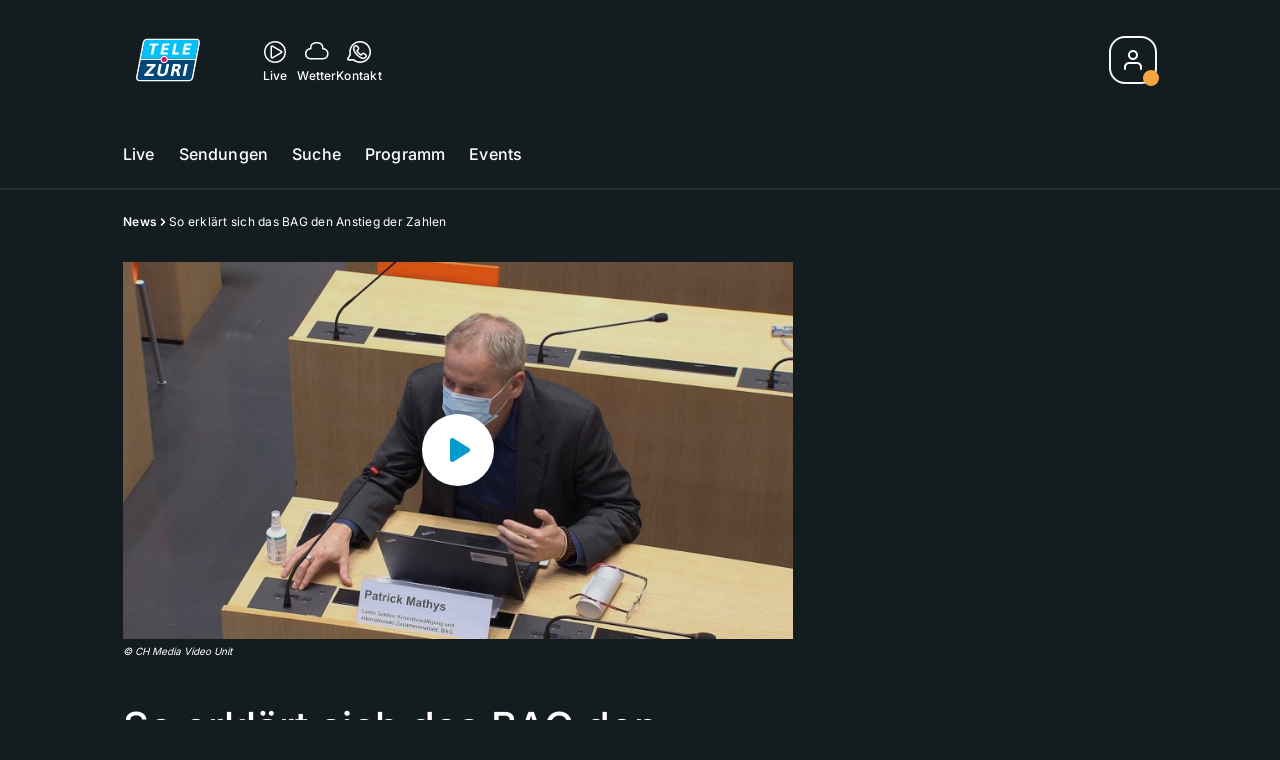

--- FILE ---
content_type: application/javascript
request_url: https://ch.az-cdn.ch/static/5.19.0/comscore/comscore-7.7.0.211006.js
body_size: 49374
content:
!function(n,t){"object"==typeof exports&&"object"==typeof module?module.exports=t():"function"==typeof define&&define.amd?define([],t):"object"==typeof exports?exports.analytics=t():(n.ns_=n.ns_||{},n.ns_.analytics=t())}("undefined"!=typeof self?self:this,(function(){return function(n){var t={};function e(r){if(t[r])return t[r].exports;var i=t[r]={t:r,i:!1,exports:{}};return n[r].call(i.exports,i,i.exports,e),i.i=!0,i.exports}return e.o=n,e.c=t,e.d=function(n,t,r){e.u(n,t)||Object.defineProperty(n,t,{l:!0,get:r})},e.r=function(n){"undefined"!=typeof Symbol&&Symbol.toStringTag&&Object.defineProperty(n,Symbol.toStringTag,{value:"Module"}),Object.defineProperty(n,"v",{value:!0})},e._=function(n,t){if(1&t&&(n=e(n)),8&t)return n;if(4&t&&"object"==typeof n&&n&&n.v)return n;var r=Object.create(null);if(e.r(r),Object.defineProperty(r,"default",{l:!0,value:n}),2&t&&"string"!=typeof n)for(var i in n)e.d(r,i,function(t){return n[t]}.bind(null,i));return r},e.n=function(n){var t=n&&n.v?function(){return n.default}:function(){return n};return e.d(t,"a",t),t},e.u=function(n,t){return Object.prototype.hasOwnProperty.call(n,t)},e.p="",e(e.s=54)}([function(n,t){var e=e||{};e.filter=function(n,t){var e={};for(var r in t)t.hasOwnProperty(r)&&n(t[r])&&(e[r]=t[r]);return e},e.extend=function(n){var t,e=arguments.length;n=n||{};for(var r=1;r<e;r++)if(t=arguments[r])for(var i in t)t.hasOwnProperty(i)&&(n[i]=t[i]);return n},e.h=function(n,t){if(t=t||0,"object"!=typeof n)return n;var r;if(n instanceof Array){r=[];for(var i=0,o=n.length;i<o;i++)r[i]=e.h(n[i],t-1);return r}for(var s in r={},n)if(n.hasOwnProperty(s)){var u=n[s];"object"==typeof u&&t>0&&(u=e.h(u,t-1)),r[s]=u}return r},n.exports.filter=e.filter,n.exports.extend=e.extend,n.exports.h=e.h},function(n,t){var e,r=(e=["play","pause","pause-on-buffering","end","buffer","buffer-stop","keep-alive","hb","custom","load","start","skstart","adskip","cta","error","trans","drmfa","drmap","drmde","bitrt","playrt","volume","window","audio","video","subs","cdn"],{PLAY:0,PAUSE:1,PAUSE_ON_BUFFERING:2,END:3,BUFFER:4,BUFFER_STOP:5,KEEPALIVE:6,HEARTBEAT:7,CUSTOM:8,LOAD:9,ENGAGE:10,SEEK_START:11,AD_SKIP:12,CTA:13,ERROR:14,TRANSFER:15,DRM_FAILED:16,DRM_APPROVED:17,DRM_DENIED:18,BIT_RATE:19,PLAYBACK_RATE:20,VOLUME:21,WINDOW_STATE:22,AUDIO:23,VIDEO:24,SUBS:25,CDN:26,toString:function(n){return e[n]}}),i=function(){var n=["c","s","r"];return{g:0,m:1,S:2,toString:function(t){return n[t]}}}();n.exports.I=r,n.exports.P={IDLE:0,PLAYBACK_NOT_STARTED:1,PLAYING:2,PAUSED:3,BUFFERING_BEFORE_PLAYBACK:4,BUFFERING_DURING_PLAYBACK:5,BUFFERING_DURING_SEEKING:6,BUFFERING_DURING_PAUSE:7,SEEKING_BEFORE_PLAYBACK:8,SEEKING_DURING_PLAYBACK:9,SEEKING_DURING_BUFFERING:10,SEEKING_DURING_PAUSE:11,PAUSED_DURING_BUFFERING:12},n.exports.A=i},function(n,t,e){var r=e(0),i=e(58),o=e(59),s=e(5),u=e(60),a=e(64),c=e(65),f=e(66),l=e(67),_=e(69),d=e(72),p=e(73),h=e(74),v=e(75),g=e(76),E=e(37),m=e(79),A={D:"PLATFORM",C:"defaultLiveEndpointUrl",L:"defaultSecureLiveEndpointUrl",T:"httpGet",N:"httpPost",Storage:"Storage",O:"offlineCache",R:"migratedStorage",k:"migratedIO",M:"defaultStorageWriteInterval",U:"onDataFetch",W:"getCrossPublisherUniqueDeviceId",F:"getApplicationName",B:"getApplicationVersion",V:"getPublisherSpecificUniqueDeviceId",G:"getPublisherSpecificUniqueDeviceIdSuffix",j:"getDeviceModel",H:"getPlatformVersion",K:"getPlatformName",J:"getRuntimeName",Y:"getRuntimeVersion",X:"getDisplayResolution",Z:"getApplicationResolution",nn:"getLanguage",tn:"getPackageName",setPlatformAPI:"setPlatformAPI",setTimeout:"setTimeout",setInterval:"setInterval",clearTimeout:"clearTimeout",clearInterval:"clearInterval",en:"getDeviceArchitecture",in:"getConnectionType",rn:"getDeviceJailBrokenFlag",un:"updateMeasurementLabels",sn:"standardOutputLog",an:"defaultSystemClockJumpDetectorNormalContextInterval",fn:"defaultSystemClockJumpDetectorAlternativeContextInterval",cn:"isNormalContext",ln:"addContextChangeListener",dn:"removeContextChangeListener",vn:"addEnvironmentExitListener",_n:"removeEnvironmentExitListener",pn:"overrideCollectedC12Value",hn:"defaultC12OverrideValue",gn:"getPlatformEnvironmentProperties"};n.exports=new function(){var n,t,e=this;function L(e){if(!n)switch(n=!0,e){case o.SmartTV:r.extend(t,u);break;case o.Netcast:r.extend(t,a);break;case o.Cordova:r.extend(t,f);break;case o.Trilithium:r.extend(t,l);break;case o.AppleTV:r.extend(t,_);break;case o.Chromecast:r.extend(t,p);break;case o.Xbox:r.extend(t,d);break;case o.webOS:r.extend(t,c);break;case o.tvOS:r.extend(t,h);break;case o.JSMAF:r.extend(t,v);break;case o.nodejs:r.extend(t,g);break;case o.html5:r.extend(t,E);break;case o.WebBrowser:r.extend(t,m)}}r.extend(e,{mn:null,PlatformApis:o,yn:null,Sn:function(){n||L(o.WebBrowser)},setPlatformApi:function(n,e){var i,s;if("number"==typeof n)i=n,s=e||{};else{if("object"!=typeof n)return;i=o.Skeleton,s=n}L(i),r.extend(t,function(n){var t={};for(var e in A){var r=A[e];r in n&&(t[e]=n[r])}return t}(s))}}),n=!1,e.yn=t=r.h(s),e.mn=new i(e)}},function(n,t){n.exports={wn:"unknown",bn:"0x0",In:"-----BEGIN PUBLIC KEY-----\nMIGfMA0GCSqGSIb3DQEBAQUAA4GNADCBiQKBgQD0+fCVxGq3Bk24jUKO1PzsiUs3\nvqww6zR4n2e3AweVLUAgsrDRbAWJ/EjZm1WBLBVNMiTLpSAkV6sjOIrUs03xdUEj\nQZJHwOGK+MfzFaZukoo0qAsEMPwQ5posv0JdkBdUGhKchPk6+NYmD6Hb44Lkp7/a\nQnVeWzvfAPQyTJR5wQIDAQAB\n-----END PUBLIC KEY-----"}},function(n,t){var e,r=r||{};r.En=(e=1,function(){return+new Date+"_"+e++}),r.Pn=function(){return"xxxxxxxxxxxx4xxxyxxxxxxxxxxxxxxx".replace(/[xy]/g,(function(n){var t=16*Math.random()|0;return("x"==n?t:3&t|8).toString(16)}))},r.An=function(n){return null==n||""===n||n instanceof Array&&0===n.length},r.Dn=function(n){return!this.An(n)},r.Cn=function(n,t){return t=this.Ln(t)?t:"",this.Ln(n)?n:t},r.Tn=function(n){return void 0!==n&&("string"==typeof n?"true"===(n=n.toLowerCase())||"1"===n||"on"===n:!!n)},r.Nn=function(n,t,e,r,i){if(t<0||r<0||t+i>n.length||r+i>e.length)return!1;for(;--i>=0;)if(n.charAt(t++)!=e.charAt(r++))return!1;return!0},r.Ln=function(n){return void 0!==n&&null!=n},r.On=function(n){return!!(n&&n.constructor&&n.call&&n.apply)},n.exports.On=r.On,n.exports.Ln=r.Ln,n.exports.Nn=r.Nn,n.exports.Tn=r.Tn,n.exports.Cn=r.Cn,n.exports.Dn=r.Dn,n.exports.An=r.An,n.exports.En=r.En,n.exports.uuid=r.Pn},function(n,t,e){var r=e(18),i=e(13),o=e(8),s=e(3),u=e(9),a=s.wn,c=s.bn,f={D:"generic",C:"http://b.scorecardresearch.com/p2",L:"https://sb.scorecardresearch.com/p2",T:i,N:null,Storage:o,O:!1,R:null,k:null,M:0,U:function(n){n()},W:function(){return null},F:function(){return a},B:function(){return a},V:function(){return+new Date+~~(1e3*Math.random())},G:function(){return"72"},j:function(){return a},H:function(){return a},K:function(){return"js"},J:function(){return a},Y:function(){return a},X:function(){return c},Z:function(){return c},nn:function(){return a},tn:function(){return a},setPlatformAPI:function(){},setTimeout:function(n,t){return setTimeout(n,t)},setInterval:function(n,t){return setInterval(n,t)},clearTimeout:function(n){return clearTimeout(n)},clearInterval:function(n){return clearInterval(n)},en:function(){return a},in:function(){return u.UNKNOWN},rn:function(){return a},un:function(n){},sn:function(n){console.log(n)},an:3e3,fn:3e4,cn:function(){return!r.Rn()||!r.kn()},ln:function(n){r.Rn()&&r.Mn(n)},dn:function(n){r.Rn()&&r.Un(n)},vn:function(n){},_n:function(n){},pn:!1,hn:"_",gn:function(){return"0-0-2"}};n.exports=f},function(n,t){t.xn=function(n,t){if("undefined"!=typeof XMLHttpRequest){var e=new XMLHttpRequest;e.open("GET",n,!0),e.onreadystatechange=function(){4===e.readyState&&(t&&t(e.status),e=null)},e.send()}else"function"==typeof setTimeout?t&&setTimeout(t,0):t&&t()},t.Wn=function(n,t,e){if("undefined"!=typeof XMLHttpRequest){var r=new XMLHttpRequest;r.open("POST",n,!0),r.onreadystatechange=function(){4===r.readyState&&(e&&e(r.status),r=null)},r.send(t)}else"function"==typeof setTimeout?e&&setTimeout(e,0):e&&e()}},function(n,t){var e={Fn:function(n,t,e){return null!=t&&t+""!=""&&null!=e&&(n[t+""]=e+"",!0)},Bn:function(n,t){for(var r in t)t.hasOwnProperty(r)&&e.Fn(n,r,t[r])}};n.exports.Fn=e.Fn,n.exports.Bn=e.Bn},function(n,t,e){var r=e(0);n.exports=function(n){var t;!function(){try{t="undefined"!=typeof localStorage?localStorage:null}catch(n){t=null}}(),r.extend(this,{storeProperties:function(n){if(t)try{"function"==typeof t.setItem?t.setItem("cs_settings",n):t&&(t.Vn=n)}catch(n){}},getProperties:function(){if(!t)return null;try{if("function"==typeof t.getItem)return t.getItem("cs_settings");if(t)return t.Vn}catch(n){}},storeCache:function(n){if(t)try{"function"==typeof t.setItem?t.setItem("cs_cache",n):t&&(t.qn=n)}catch(n){}},getCache:function(){if(!t)return null;try{if("function"==typeof t.getItem)return t.getItem("cs_cache");if(t)return t.qn}catch(n){}}})}},function(n,t){n.exports={UNKNOWN:0,UNAVAILABLE:1,DISCONNECTED:2,CONNECTED:3,ETHERNET:4,WIFI:5,WWAN:6,BLUETOOTH:7,EMULATOR:8}},function(n,t,e){var r=e(0);n.exports=function(){var n="undefined"!=typeof localStorage?localStorage:null;r.extend(this,{get:function(t){try{return n&&"function"==typeof n.getItem?n.getItem("cs_"+t):n?n["cs_"+t]:n}catch(n){}},remove:function(t){try{n&&"function"==typeof n.removeItem?n.removeItem("cs_"+t):n&&delete n["cs_"+t]}catch(n){}},clear:function(){try{for(var t=0;n&&t<n.length;++t){var e=n.key(t);"cs_"===e.substr(0,3)&&("function"==typeof n.removeItem?n.removeItem(e):delete n[e])}}catch(n){}}})}},function(n,t){n.exports={Gn:"ocdrm",jn:"ltrts",Hn:"pappv",Kn:"fits",Jn:"cits",Yn:"cpidmd5",Xn:"cpidrsa",zn:"c12s",Qn:"lappaccts",$n:"lsaccts",Zn:"lappsts",nt:"ftrsc",tt:"accft",et:"accbt",it:"accit",rt:"tft",ot:"tbt",ut:"tit",st:"accappst",ft:"appsc",ct:"g",lt:"lrt",dt:"dc",vt:"dco",_t:"csc",pt:"sl"}},function(n,t,e){var r=e(21),i=e(0);n.exports=function(){var n=this,t="undefined"!=typeof encodeURIComponent?encodeURIComponent:escape,e="undefined"!=typeof decodeURIComponent?decodeURIComponent:unescape,o="undefined"!=typeof localStorage?localStorage:null,s={},u=o&&t&&e;i.extend(n,{dir:function(n){if(!u)return null;var t="cs_dir_"+n,r=s[t];if(r)return r.slice();var i=o.getItem(t);if(i){r=[];for(var a=0,c=(i=i.split("|")).length;a<c;a++)i[a].length>0&&r.push(e(i[a]));return s[t]=r,r.slice()}return null},append:function(t,e,r){if(u){var i=n.read(t,e);i?i+=r:i=r,n.write(t,e,i)}},write:function(e,i,a){if(u){var c=n.dir(e);c||(function(n){var t="cs_dir_"+n;"function"==typeof o.setItem?o.setItem(t,""):o[t]="",s[t]=[]}(e),c=[]),-1==r.indexOf(i,c)&&function(n,e){var r="cs_dir_"+n;try{"function"==typeof o.setItem?o.setItem(r,o.getItem(r)+"|"+t(e)):o[r]=o.getItem(r)+"|"+t(e)}catch(n){}s[r].push(e)}(e,i),function(n,t,e){try{"function"==typeof o.setItem?o.setItem("cs_file_"+n+t,e):o["cs_file_"+n+t]=e}catch(n){}}(e,i,a)}},deleteFile:function(e,i){if(!u)return!1;var a=n.dir(e);return!!a&&-1!=r.indexOf(i,a)&&(function(n,e){var i="cs_dir_"+n,u=s[i];u.splice(r.indexOf(e,u),1);for(var a=[],c=0,f=u.length;c<f;c++)a.push(t(u[c]));try{"function"==typeof o.setItem?o.setItem(i,a.join("|")):o[i]=a.join("|"),"function"==typeof o.removeItem?o.removeItem("cs_file_"+n+e):delete o["cs_file_"+n+e]}catch(n){}}(e,i),!0)},read:function(t,e){if(!u)return null;var i=n.dir(t);return i?-1==r.indexOf(e,i)?null:function(n,t){try{return"function"==typeof o.getItem?o.getItem("cs_file_"+n+t):o["cs_file_"+n+t]}catch(n){}}(t,e):null}})}},function(n,t){n.exports=function(n,t,e){if("undefined"!=typeof Image){var r=new Image;r.onload=function(){t&&t(200),r=null},r.onerror=function(){t&&t(),r=null},r.src=n}else"function"==typeof setTimeout?t&&setTimeout(t,0):t&&t()}},function(n,t,e){var r=e(0),i=e(1).P;t.ht=function(n){var t={};for(var e in n){var r=n[e];t[e]=null==r?r:n[e]+""}return t},t.gt=function(n,t){var e,r=[];for(e in n)t&&!t.test(e)||!n.hasOwnProperty(e)||(r[r.length]=e);return r},t.yt=function(){return"undefined"!=typeof window&&"undefined"!=typeof document},t.St=function(n,t,e,i){var o=r.h(n,1),s={start:t,end:e};if(s.start>=s.end)return o;for(var u=0;u<o.length;++u){var a=o[u];if(a.start<=s.start&&s.end<=a.end)break;if(a.start<=s.start&&s.start<=a.end&&a.end<=s.end)break;if(s.start<=a.start&&a.start<=s.end&&s.end<=a.end)break;if(s.end<=a.start)break}o.splice(u,0,s);for(var c=1;c<o.length;){var f=o[c],l=o[c-1];l.start<=f.start&&f.end<=l.end?o.splice(c,1):f.start<=l.start&&l.end<=f.end?o.splice(c-1,1):l.start<=f.start&&f.start<=l.end+i&&l.end<=f.end?o.splice(c-1,2,{start:l.start,end:f.end}):f.start<=l.start&&l.start-i<=f.end&&f.end<=l.end?o.splice(c-1,2,{start:f.start,end:l.end}):c++}return o},t.wt=function(n){for(var t in i)if(i.hasOwnProperty(t)&&i[t]==n)return t},t.bt=function(n){return n==i.IDLE||n==i.BUFFERING_BEFORE_PLAYBACK||n==i.SEEKING_BEFORE_PLAYBACK||n==i.PLAYBACK_NOT_STARTED},t.It=function(n,t){for(var e="hash:",r=0;r<t.length;r++)n[t[r]]&&(e+=t[r]+":"+n[t[r]]+";");return e}},function(n,t,e){var r={VERSION:"7.7.0+211006",Et:!0,Pt:5e3,At:!0,Dt:e(25).STANDARD,Ct:["c1","c2","ca2","cb2","cc2","cd2","ns_site","ns_ap_an","ns_ap_pn","ns_ap_pv","c12","ca12","cb12","cc12","cd12","ns_ak","ns_ar","name","ns_ap_ni","ns_ap_ec","ns_ap_ev","ns_ap_device","ns_ap_id","ns_ap_csf","ns_ap_bi","ns_ap_pfm","ns_ap_pfv","ns_ap_ver","ns_ap_sv","ns_ap_bv","ns_ap_cv","ns_ap_smv","ns_type","cs_partner","cs_xcid","cs_impid","cs_proid","cs_dc_di","cs_dc_ci","cs_dc_ei","ns_ap_ui","ns_ap_gs","ns_ap_ie","ns_ts","ns_ap_cfg","ns_ap_env","ns_ap_ais","ns_ap_ut","ns_ap_er","ns_st_sv","ns_st_pv","ns_st_smv","ns_st_it","ns_st_id","ns_st_ec","ns_st_cn","ns_st_ev","ns_st_sp","ns_st_sc","ns_st_ppc","ns_st_apc","ns_st_spc","ns_st_dppc","ns_st_dapc","ns_st_dspc","ns_st_psq","ns_st_asq","ns_st_sq","ns_st_po","ns_st_lda","ns_st_ldw","ns_st_ldo","ns_st_hc","ns_st_hd","ns_st_mp","ns_st_mv","ns_st_cl","ns_st_sl","ns_st_pn","ns_st_tp","ns_st_ct","ns_st_ad","ns_st_li","ns_st_ty","ns_st_ci","ns_st_si","ns_ap_et","ns_ap_ar","cs_c12u","ca_cs_c12u","cb_cs_c12u","cc_cs_c12u","cd_cs_c12u","ns_ap_cs","ns_ap_fg","ns_ap_dft","ns_ap_dbt","ns_ap_dit","ns_ap_as","ns_ap_das","ns_ap_usage","ns_category","category","ns_radio","ns_st_pt","ns_st_ipt","ns_st_iap","ns_st_iet","ns_st_iupc","ns_st_iupa","ns_st_ilpc","ns_st_ilpa","ns_st_ibc","ns_st_ibt","ns_st_itpc","ns_st_icpc","ns_st_ae","ns_st_er","ns_st_cfg","ns_st_rcn","ns_st_cpo","ns_st_ui","c3","ca3","cb3","cc3","cd3","c4","ca4","cb4","cc4","cd4","c6","ca6","cb6","cc6","cd6","ns_st_bn","ns_st_tb","ns_st_an","ns_st_ta","ns_st_ce","ns_st_ia","ns_st_pu","ns_st_st","ns_st_stc","ns_st_sta","ns_st_pr","ns_st_tpr","ns_st_sn","ns_st_en","ns_st_ep","ns_st_tep","ns_st_dt","ns_st_ddt","ns_st_tdt","ns_st_tm","ns_st_dtm","ns_st_ttm","ns_st_ge","ns_st_tge","ns_st_cs","ns_st_ft","ns_st_amg","ns_st_ami","ns_st_amp","ns_st_amw","ns_st_amt","ns_st_ams","ns_st_cde","ns_st_cds","ns_st_cdc","ns_st_cda","ns_st_cdm","ns_st_cmt","ns_st_amd","ns_st_amo","ns_st_sr","ns_st_pl","ns_st_ca","ns_st_cp","ns_st_fee","ns_st_dskc","ns_st_dska","ns_st_skd","ns_st_dskt","ns_st_dpc","ns_ap_i1","ns_ap_i2","ns_ap_i3","ns_ap_i4","ns_ap_i5","ns_ap_i6","cs_ucfr","gdpr","gdpr_p1t","gdpr_li","gdpr_pcc","gdpr_purps","gdpr_consent","c5","c10","c11","c13","c14","c15","c16","ns_ap_install","ns_ap_updated","ns_ap_lastrun","ns_ap_ft","ns_ap_bt","ns_ap_it","ns_ap_res","ns_ap_sd","ns_ap_po","ns_ap_ot","ns_ap_lang","ns_ap_miss","ns_ap_jb","ns_ap_oc","ns_c","ns_st_cev","ns_st_lt","ns_st_br","ns_st_pbr","ns_st_rt","ns_st_prt","ns_st_vo","ns_st_pvo","ns_st_ws","ns_st_pws","ns_st_rp","ns_st_at","ns_st_pat","ns_st_vt","ns_st_pvt","ns_st_tt","ns_st_ptt","ns_st_cdn","ns_st_pcdn","ns_st_pb","ns_st_dpt","ns_st_ap","ns_st_dap","ns_st_et","ns_st_det","ns_st_upc","ns_st_dupc","ns_st_upa","ns_st_dupa","ns_st_lpc","ns_st_dlpc","ns_st_lpa","ns_st_dlpa","ns_st_bc","ns_st_dbc","ns_st_bt","ns_st_dbt","ns_st_bp","ns_st_dtpc","ns_st_dcpc","ns_st_skc","ns_st_ska","ns_st_skt","ns_st_pc","ns_st_pp","ns_st_pa","c7","c8","c9","ns_st_cu","ns_st_amc"]};n.exports=r},function(n,t){n.exports=function(n){var t=this;t.Lt=n,t.Tt={},t.Nt={},t.Ot=+new Date,t.setLabel=function(n,e){t.Nt[n]=e}}},function(n,t,e){var r,i=e(0),o=e(32),s=e(84),u=e(28),a=e(30),c=e(19),f=e(2).yn,l=e(26),_=e(27),d=e(87),p=e(88),h=e(41),v=e(33),g=e(89),E=e(43),m=e(90),A=e(11),L=e(91),I=e(15),b=e(38),y=e(29),N=e(92);r=new function(){var n,t,e,r,P,w,D,S,C,R,O,x,T,U,F,G,B,M,k,V=this;function K(n){k.push((function(){e.Bt(n,j(),F)}))}function Y(n,e,r,i){var o;R&&U?n():T?k.push(n):r?(k.push(n),K(e),x=!0):(x||(o=e,k.push((function(){t.notifyEnterForeground(o)})),x=!0),i||K(e),k.push(n),T=!0)}function W(){B.ne()||B.te();for(var t=n.get(A.zn,{}),r=F.getPublisherConfigurations(),i="a".charCodeAt(0)-1,o=0;o<r.length;++o){var s=r[o],u=s.getPublisherId(),a=P.ee(s.getPublisherSecret()),c=t[u],f="";i>="a".charCodeAt(0)&&(f="c"+String.fromCharCode(i)+"_"),i++,c&&c!=a&&e.ie(f+"cs_c12u",c),t[u]=a,s.setPublisherUniqueDeviceId(a)}n.put(A.zn,t)}function j(n){var t;if(n instanceof a)t=n;else{t=new a,"object"==typeof n&&t.addLabels(n);var e=F.getIncludedPublishers();if(e.length>0)for(var r=0;r<e.length;++r)t.addIncludedPublisher(e[r])}return t.getIncludedPublishers().length>0&&F.getPartnerConfigurations().length>0&&t.addIncludedPublisher(o.re),t}r=new p((function(){var n;F.Rt()||P.kt(),((n=P.Ut()).Mt||n.xt)&&F.Wt(n.Ft)})),C=!0,R=!1,O=!1,x=!1,T=!1,U=!1,F=new o,B=new N,k=[],F.addListener((function(i){switch(i){case u.DISABLE:!function(){C&&(C=!1,O&&f.clearTimeout(M),U&&(S.stop(),y.qt().Vt()),(R||O)&&(t.Gt(this),t.jt(this),t.Ht()),D&&D.Kt())}();break;case u.TIME_WINDOW_ELAPSED:e=new s(t,n,D,r,w,P,B),(S=new h(n)).Jt(V),W(),F.getUsagePropertiesAutoUpdateInterval()>=0&&t.Yt(F.getUsagePropertiesAutoUpdateInterval(),F.Xt()==_.FOREGROUND_ONLY),S.zt(F.isKeepAliveMeasurementEnabled()),y.qt().Qt(F),U=!0,n.$t(),function(){for(var n=0;n<k.length;++n)(0,k[n])();k=[]}();break;case u.PARTNER:case u.PUBLISHER:U&&(W(),n.$t());break;case u.OFFLINE_CACHE_MODE:break;case u.KEEP_ALIVE:U&&S.zt(F.isKeepAliveMeasurementEnabled());break;case u.Zt:B.zt(!1)}})),i.extend(V,{configuration:F,start:function(){if(F.oe(),!R&&!O){O=!0;var r,i,o=+new Date;G=new b(F),function(n){var t=new m;t.ue(n),t.se(n)}(n=new d(G)),D=new v(n,G),(r=new L(G,n,D)).ae(),r.fe(),B.ce(n),P=new E(n,B),C&&(w=new g(n,F),t=new l(n,o),B.ne()&&B.te(),t.le(V),t.de(V),T||(i=o,C&&Y((function(){0==e.ve()&&e.Bt(i,j(),F)}),i,!1,!0),T=!0),R=!0,n.$t(),M=f.setTimeout((function(){M=null,F._e()}),I.Pt))}},pe:function(n){if(C){var t=+new Date;Y((function(){e.pe(t,j(n),F)}),t)}},notifyDistributedContentViewEvent:function(n,t){if(F.getPartnerConfiguration(n)){var e=new c;e.he(!1),e.addIncludedPublisher(o.re),e.setLabel("ns_ap_ev","distributed_view"),e.setLabel("cs_dc_di",n),e.setLabel("cs_dc_ci",t),V.ge(e)}},ge:function(n){if(C){var t=+new Date;Y((function(){e.ge(t,j(n),F)}),t)}},notifyUxActive:function(){if(C){var n=+new Date;Y((function(){t.notifyUxActive(n)}),n)}},notifyUxInactive:function(){if(C){var n=+new Date;Y((function(){t.notifyUxInactive(n)}),n)}},notifyEnterForeground:function(){if(C){var n=+new Date;Y((function(){t.notifyEnterForeground(n)}),n,!0)}},notifyExitForeground:function(){if(C){var n=+new Date;Y((function(){t.notifyExitForeground(n)}),n,!0)}},flushOfflineCache:function(){C&&R&&Y((function(){D.flush(F,!0),D.me(),n.$t()}),+new Date)},clearOfflineCache:function(){C&&R&&Y((function(){D.Kt(),D.me(),n.$t()}),+new Date)},clearInternalData:function(){C&&R&&Y((function(){n.clear(),n.$t()}),+new Date)},ye:function(){return B},Se:function(){e.we(+new Date,j(),F),n.$t()},be:function(n,t){C&&n==l.Ee.Ie&&(U?S.start(h.Pe):k.push((function(){S.start(h.Pe)})))},Ae:function(n,t){if(C){var e=function(){n==l.Ee.Ie&&(U?S.stop():k.push((function(){S.stop()})))};U?e():k.push(e)}},De:function(n,t){},Ce:function(n,t){}})},n.exports=r},function(n,t){var e={Le:function(){try{return"undefined"!=typeof document}catch(n){return!1}},Te:function(){try{return"undefined"!=typeof navigator}catch(n){return!1}},Rn:function(){if(!e.Le())return!1;var n=!1;return(void 0!==document.hidden||void 0!==document.mozHidden||void 0!==document.msHidden||void 0!==document.webkitHidden)&&(n=!0),n}};e.Ne=function(){if(!e.Le())return null;var n,t,r;void 0!==document.hidden?(n="hidden",t="visibilitychange",r="visibilityState"):void 0!==document.mozHidden?(n="mozHidden",t="mozvisibilitychange",r="mozVisibilityState"):void 0!==document.msHidden?(n="msHidden",t="msvisibilitychange",r="msVisibilityState"):void 0!==document.webkitHidden&&(n="webkitHidden",t="webkitvisibilitychange",r="webkitVisibilityState");var i={hidden:n,Oe:t,state:r};return function(){return i}}(),e.kn=function(){if(!e.Le())return!1;if(!e.Rn())return!1;var n=e.Ne();return document[n.hidden]},e.Mn=function(n){if(e.Le()&&e.Rn()){var t=e.Ne();document.addEventListener(t.Oe,n,!1)}},e.Un=function(n){if(e.Le()&&e.Rn()){var t=e.Ne();document.removeEventListener(t.Oe,n,!1)}},e.Re=function(){if(!e.Te())return"";var n,t,r=navigator.userAgent||"",i=navigator.appName||"";return-1!=(t=r.indexOf("Opera"))||-1!=(t=r.indexOf("OPR/"))?i="Opera":-1!=(t=r.indexOf("Android"))?i="Android":-1!=(t=r.indexOf("Chrome"))?i="Chrome":-1!=(t=r.indexOf("Safari"))?i="Safari":-1!=(t=r.indexOf("Firefox"))?i="Firefox":-1!=(t=r.indexOf("IEMobile"))?i="Internet Explorer Mobile":"Microsoft Internet Explorer"==i||"Netscape"==i?i="Internet Explorer":(n=r.lastIndexOf(" ")+1)<(t=r.lastIndexOf("/"))?(i=r.substring(n,t)).toLowerCase()==i.toUpperCase()&&(i=navigator.appName):i="unknown",i},e.ke=function(){if(!e.Te())return"";var n,t,r,i=navigator.userAgent||"",o=navigator.appName||"",s=navigator.appVersion?""+parseFloat(navigator.appVersion):"";return-1!=(t=i.indexOf("Opera"))?(s=i.substring(t+6),-1!=(t=i.indexOf("Version"))&&(s=i.substring(t+8))):-1!=(t=i.indexOf("OPR/"))?s=i.substring(t+4):-1!=(t=i.indexOf("Android"))?s=i.substring(t+11):-1!=(t=i.indexOf("Chrome"))?s=i.substring(t+7):-1!=(t=i.indexOf("Safari"))?(s=i.substring(t+7),-1!=(t=i.indexOf("Version"))&&(s=i.substring(t+8))):-1!=(t=i.indexOf("Firefox"))?s=i.substring(t+8):"Microsoft Internet Explorer"==o?null!=new RegExp("MSIE ([0-9]{1,}[.0-9]{0,})").exec(i)&&(s=parseFloat(RegExp.$1)):"Netscape"==o?null!=new RegExp("Trident/.*rv:([0-9]{1,}[.0-9]{0,})").exec(i)&&(s=parseFloat(RegExp.$1)):s=i.lastIndexOf(" ")+1<(t=i.lastIndexOf("/"))?i.substring(t+1):"unknown",-1!=(r=(s=s.toString()).indexOf(";"))&&(s=s.substring(0,r)),-1!=(r=s.indexOf(" "))&&(s=s.substring(0,r)),-1!=(r=s.indexOf(")"))&&(s=s.substring(0,r)),n=parseInt(""+s,10),isNaN(n)&&(s=""+parseFloat(navigator.appVersion)),s},e.Me=function(){return"undefined"==typeof window||(window.ActiveXObject,!0)},e.yt=function(){return"undefined"!=typeof window&&"undefined"!=typeof document},e.Ue=function(){return!!e.Le()&&"s"===document.location.href.charAt(4)},n.exports.Rn=e.Rn,n.exports.Ne=e.Ne,n.exports.kn=e.kn,n.exports.Re=e.Re,n.exports.ke=e.ke,n.exports.Me=e.Me,n.exports.yt=e.yt,n.exports.Ue=e.Ue,n.exports.Mn=e.Mn,n.exports.Un=e.Un},function(n,t,e){var r=e(0),i=e(30);function o(){var n=new i,t=[],e=!0;r.extend(this,n),r.extend(this,{xe:function(n){t=n},We:function(){return t},he:function(n){e=n},Fe:function(){return e}})}o.prototype=Object.create(i.prototype),n.exports=o},function(n,t,e){var r=e(0),i=e(56),o={Be:function(n,t,e){return-1==n.indexOf("?")?n+="?":n+="&",n+o.Ve(t,e)},qe:function(n,t){return r.extend(n,o.ht(t||{}))},ht:function(n){var t={};for(var e in n)if(n.hasOwnProperty(e)){var r=n[e];t[e]=null==r?r:n[e]+""}return t},Ve:function(n,t){var e=!1,i="";n=r.h(n);for(var o="undefined"!=typeof encodeURIComponent?encodeURIComponent:escape,s=0;s<t.length;++s){var u=t[s];null!=n[u]&&(e&&(i+="&"),e=!0,i+=o(u)+"="+o(n[u]),delete n[u])}for(u in n)null!=n[u]&&(e&&(i+="&"),e=!0,i+=o(u)+"="+o(n[u]));return i},Ge:function(n){return"unknown"==n?"unknown":i.je(n)?"1":"0"}};n.exports=o},function(n,t){var e={indexOf:function(n,t){var r=-1;return e.forEach(t,(function(t,e){t==n&&(r=e)})),r},forEach:function(n,t,e){try{if("function"==typeof t)if(e=void 0!==e?e:null,"number"!=typeof n.length||void 0===n[0]){var r=void 0!==n.__proto__;for(var i in n)n.hasOwnProperty(i)&&(!r||r&&void 0===n.__proto__[i])&&"function"!=typeof n[i]&&t.call(e,n[i],i)}else for(var o=0,s=n.length;o<s;o++)t.call(e,n[o],o)}catch(n){}}};t.indexOf=e.indexOf,t.forEach=e.forEach},function(n,t){n.exports=require("os")},function(n,t){var e={};e.He=function(){function n(n,t){var s=n[0],u=n[1],a=n[2],f=n[3];s=e(s,u,a,f,t[0],7,-680876936),f=e(f,s,u,a,t[1],12,-389564586),a=e(a,f,s,u,t[2],17,606105819),u=e(u,a,f,s,t[3],22,-1044525330),s=e(s,u,a,f,t[4],7,-176418897),f=e(f,s,u,a,t[5],12,1200080426),a=e(a,f,s,u,t[6],17,-1473231341),u=e(u,a,f,s,t[7],22,-45705983),s=e(s,u,a,f,t[8],7,1770035416),f=e(f,s,u,a,t[9],12,-1958414417),a=e(a,f,s,u,t[10],17,-42063),u=e(u,a,f,s,t[11],22,-1990404162),s=e(s,u,a,f,t[12],7,1804603682),f=e(f,s,u,a,t[13],12,-40341101),a=e(a,f,s,u,t[14],17,-1502002290),s=r(s,u=e(u,a,f,s,t[15],22,1236535329),a,f,t[1],5,-165796510),f=r(f,s,u,a,t[6],9,-1069501632),a=r(a,f,s,u,t[11],14,643717713),u=r(u,a,f,s,t[0],20,-373897302),s=r(s,u,a,f,t[5],5,-701558691),f=r(f,s,u,a,t[10],9,38016083),a=r(a,f,s,u,t[15],14,-660478335),u=r(u,a,f,s,t[4],20,-405537848),s=r(s,u,a,f,t[9],5,568446438),f=r(f,s,u,a,t[14],9,-1019803690),a=r(a,f,s,u,t[3],14,-187363961),u=r(u,a,f,s,t[8],20,1163531501),s=r(s,u,a,f,t[13],5,-1444681467),f=r(f,s,u,a,t[2],9,-51403784),a=r(a,f,s,u,t[7],14,1735328473),s=i(s,u=r(u,a,f,s,t[12],20,-1926607734),a,f,t[5],4,-378558),f=i(f,s,u,a,t[8],11,-2022574463),a=i(a,f,s,u,t[11],16,1839030562),u=i(u,a,f,s,t[14],23,-35309556),s=i(s,u,a,f,t[1],4,-1530992060),f=i(f,s,u,a,t[4],11,1272893353),a=i(a,f,s,u,t[7],16,-155497632),u=i(u,a,f,s,t[10],23,-1094730640),s=i(s,u,a,f,t[13],4,681279174),f=i(f,s,u,a,t[0],11,-358537222),a=i(a,f,s,u,t[3],16,-722521979),u=i(u,a,f,s,t[6],23,76029189),s=i(s,u,a,f,t[9],4,-640364487),f=i(f,s,u,a,t[12],11,-421815835),a=i(a,f,s,u,t[15],16,530742520),s=o(s,u=i(u,a,f,s,t[2],23,-995338651),a,f,t[0],6,-198630844),f=o(f,s,u,a,t[7],10,1126891415),a=o(a,f,s,u,t[14],15,-1416354905),u=o(u,a,f,s,t[5],21,-57434055),s=o(s,u,a,f,t[12],6,1700485571),f=o(f,s,u,a,t[3],10,-1894986606),a=o(a,f,s,u,t[10],15,-1051523),u=o(u,a,f,s,t[1],21,-2054922799),s=o(s,u,a,f,t[8],6,1873313359),f=o(f,s,u,a,t[15],10,-30611744),a=o(a,f,s,u,t[6],15,-1560198380),u=o(u,a,f,s,t[13],21,1309151649),s=o(s,u,a,f,t[4],6,-145523070),f=o(f,s,u,a,t[11],10,-1120210379),a=o(a,f,s,u,t[2],15,718787259),u=o(u,a,f,s,t[9],21,-343485551),n[0]=c(s,n[0]),n[1]=c(u,n[1]),n[2]=c(a,n[2]),n[3]=c(f,n[3])}function t(n,t,e,r,i,o){return t=c(c(t,n),c(r,o)),c(t<<i|t>>>32-i,e)}function e(n,e,r,i,o,s,u){return t(e&r|~e&i,n,e,o,s,u)}function r(n,e,r,i,o,s,u){return t(e&i|r&~i,n,e,o,s,u)}function i(n,e,r,i,o,s,u){return t(e^r^i,n,e,o,s,u)}function o(n,e,r,i,o,s,u){return t(r^(e|~i),n,e,o,s,u)}function s(n){var t,e=[];for(t=0;t<64;t+=4)e[t>>2]=n.charCodeAt(t)+(n.charCodeAt(t+1)<<8)+(n.charCodeAt(t+2)<<16)+(n.charCodeAt(t+3)<<24);return e}var u="0123456789abcdef".split("");function a(n){for(var t="",e=0;e<4;e++)t+=u[n>>8*e+4&15]+u[n>>8*e&15];return t}function c(n,t){var e=(65535&n)+(65535&t);return(n>>16)+(t>>16)+(e>>16)<<16|65535&e}return function(t){return function(n){for(var t=0;t<n.length;t++)n[t]=a(n[t]);return n.join("")}(function(t){var e,r=t.length,i=[1732584193,-271733879,-1732584194,271733878];for(e=64;e<=t.length;e+=64)n(i,s(t.substring(e-64,e)));t=t.substring(e-64);var o=[0,0,0,0,0,0,0,0,0,0,0,0,0,0,0,0];for(e=0;e<t.length;e++)o[e>>2]|=t.charCodeAt(e)<<(e%4<<3);if(o[e>>2]|=128<<(e%4<<3),e>55)for(n(i,o),e=0;e<16;e++)o[e]=0;return o[14]=8*r,n(i,o),i}(t))}}(),n.exports=e.He},function(n,t){n.exports={DISABLED:4,LAN:3,MANUAL_FLUSH:2,ENABLED:1}},function(n,t){n.exports={STANDARD:1,LAN:2,CACHE:3}},function(n,t,e){var r=e(0),i=e(2).yn,o=e(11),s=e(27),u={Ke:2,Je:3,Ie:4},a={Ye:1,Xe:2,Ie:3};function c(n,t){var e,s,c,f,l,_,d,p,h,v,g,E,m,A,L,I,b,y,N,P,w,D=this,S=[],C=[];function R(n){var t;(t=s?a.Ye:c?a.Xe:a.Ie)!=f&&function(n,t){f!=n&&(function(n,t){switch(n){case a.Ie:break;case a.Xe:case a.Ye:T()}for(var e=0;e<C.length;++e)C[e].be(n,t)}(f,t),function(n,t){switch(n){case a.Ie:break;case a.Xe:l||x();break;case a.Ye:x(),_++}for(var e=0;e<C.length;++e)C[e].Ae(n,t)}(n,t),O(t,!0),f=n)}(t,n)}function O(t,e){var r=t-d;switch(f){case a.Ye:p+=r,h+=r;break;case a.Xe:v+=r,g+=r;break;case a.Ie:E+=r,m+=r}d=t,e&&(n.put(o.Qn,d),n.put(o.nt,_),n.put(o.tt,p),n.put(o.et,v),n.put(o.it,E),n.put(o.rt,h),n.put(o.ot,g),n.put(o.ut,m))}function x(){T(),N>0&&(w=i.setTimeout((function(){D.ze(+new Date,!0),w=null,x(),n.$t()}),N))}function T(){w&&(i.clearTimeout(w),w=null)}function U(n){var t;(t=c?u.Ke:s?u.Je:u.Ie)!=e&&function(n,t){e!=n&&(function(n,t){switch(n){case u.Ke:case u.Je:A=t;break;case u.Ie:G(t)||(L+=t-I)}for(var e=0;e<S.length;++e)S[e].De(n,t)}(e,t),function(n,t){switch(n){case u.Ke:case u.Je:G(t)}for(var e=0;e<S.length;++e)S[e].Ce(n,t)}(n,t),F(t,!0),e=n)}(t,n)}function F(t,r){var i=t-I;switch(e){case u.Ke:case u.Je:L+=i,A=t}I=t,r&&(n.put(o.$n,I),n.put(o.Zn,A),n.put(o.st,L),n.put(o.ct,b),n.put(o.ft,P))}function G(t){var e=!1;return t-A>18e5&&(b=t,n.put(o.ct,b),P++,e=!0),A=t,e}_=0,l=!1,f=a.Ie,e=u.Ie,s=!1,c=!1,h=0,g=0,m=0,v=0,p=0,E=0,L=0,b=-1,y=-1,d=-1,I=-1,A=-1,N=0,P=0,d=n.get(o.Qn,-1),I=n.get(o.$n,-1),A=n.get(o.Zn,-1),_=n.get(o.nt,0),p=n.get(o.tt,0),v=n.get(o.et,0),E=n.get(o.it,0),h=n.get(o.rt,0),g=n.get(o.ot,0),m=n.get(o.ut,0),L=n.get(o.st,0),P=n.get(o.ft,0),function(t){y=n.get(o.lt,0),(b=n.get(o.ct,-1))<0?(b=t,n.put(o.ct,b),y=0,n.put(o.lt,y),A=b,P++):(G(t)||(L+=t-I,n.put(o.st,L)),A=b)}(t),function(t){if(d>0){var e=t-d;E+=e,n.put(o.it,E),m+=e,n.put(o.ut,m)}I=d=t,n.put(o.$n,I),n.put(o.Qn,d),n.put(o.Zn,A)}(t),r.extend(D,{Qe:function(){return f},notifyUxActive:function(t){c||(c=!0,R(t),U(t),n.$t())},notifyUxInactive:function(t){c&&(c=!1,R(t),U(t),n.$t())},notifyEnterForeground:function(t){s||(s=!0,R(t),U(t),n.$t())},notifyExitForeground:function(t){s&&(s=!1,R(t),U(t),n.$t())},ze:function(n,t){O(n,t),F(n,t)},Yt:function(n,t){N=1e3*n,l=t,n>0&&(f==a.Ye||f==a.Xe&&!t)?x():T()},$e:function(t){void 0===t&&(t=!0);var e=P;return t&&(P=0,n.put(o.ft,P)),e},Ze:function(t){void 0===t&&(t=!0);var e=L;return t&&(L=0,n.put(o.st,L)),e},ni:function(t){void 0===t&&(t=!0);var e=E;return t&&(E=0,n.put(o.it,E)),e},ti:function(t){void 0===t&&(t=!0);var e=m;return t&&(m=0),n.put(o.ut,m),e},ei:function(t){void 0===t&&(t=!0);var e=v;return t&&(v=0,n.put(o.et,v)),e},ii:function(t){void 0===t&&(t=!0);var e=p;return t&&(p=0,n.put(o.tt,p)),e},ri:function(t){void 0===t&&(t=!0);var e=h;return t&&(h=0),n.put(o.rt,h),e},oi:function(t){void 0===t&&(t=!0);var e=_;return t&&(_=0,n.put(o.nt,_)),e},ui:function(t){void 0===t&&(t=!0);var e=g;return t&&(g=0),n.put(o.ot,g),e},si:function(){return b},ai:function(){return y},le:function(n){C.push(n)},Gt:function(n){var t=C.indexOf(n);-1!=t&&C.splice(t,1)},de:function(n){S.push(n)},jt:function(n){var t=S.indexOf(n);-1!=t&&S.splice(t,1)},Ht:function(){T()}})}c.fi=s.FOREGROUND_ONLY,c.ci=60,c.li=u,c.Ee=a,n.exports=c},function(n,t){n.exports={DISABLED:2,FOREGROUND_AND_BACKGROUND:1,FOREGROUND_ONLY:0}},function(n,t){n.exports={PERSISTENT_LABELS:0,PARTNER:1,PUBLISHER:2,KEEP_ALIVE:3,LIVE_TRANSMISSION_MODE:4,OFFLINE_CACHE_MODE:5,DISABLE:6,TIME_WINDOW_ELAPSED:7,START_LABELS:8,LABEL_ORDER:9,Zt:10}},function(n,t,e){var r,i=e(0),o=e(2).yn,s={di:1,vi:2,_i:3},u=+new Date;function a(){var n,t,e,r,a,c,f,l,_,d;function p(){f=o.cn(),n&&(g(),h())}function h(){var t=f?l:_;r=+new Date,a=r+t,n=o.setInterval((function(){var n=(r=+new Date)-a;a=r+t,Math.abs(n)>d&&v(n>0?s._i:r<e?s.vi:s.di)}),t)}function v(n){for(var t=0;t<c.length;++t)c[t](n)}function g(){n&&(o.clearInterval(n),n=null)}i.extend(this,{Qt:function(e){e.pi()&&(l=e.hi(),_=e.gi(),d=e.mi(),f=o.cn(),n||h(),t||(t=!0,o.ln(p)))},Vt:function(){g(),t&&(o.dn(p),t=!1)},yi:function(n){c.push(n)},Si:function(n){var t=c.indexOf(n);-1!=t&&c.splice(t,1)},wi:function(t){var i;n?a<t&&t-a>d?i=s._i:e>t?i=s.vi:r>t&&(i=s.di):e>t&&(i=s.vi),i&&(v(i),n&&(g(),h())),e=t}}),n=null,t=!1,c=[],e=u,f=!0,l=-1,_=-1,d=1e3}a.bi=1e3,a.ENABLED=!0,a.Ii=s,a.qt=function(){return r||(r=new a),r},n.exports=a},function(n,t,e){var r=e(0),i=e(7);n.exports=function(){var n={},t=[],e={};r.extend(this,{addLabels:function(t){i.Bn(n,t)},getLabels:function(){return n},setLabel:function(t,e){i.Fn(n,t,e)},getIncludedPublishers:function(){return t},addIncludedPublisher:function(n){t&&-1==t.indexOf(n)&&t.push(n)},addPublisherLabels:function(n,t){n&&(e[n]=e[n]||{},i.Bn(e[n],t))},setPublisherLabel:function(n,t,r){n&&(e[n]=e[n]||{},i.Fn(e[n],t,r))},getPublisherLabels:function(n){return e[n]||{}}})}},function(n,t,e){var r=e(0),i=e(7),o=e(52);function s(){var n,t,e,s,a,c=this;function f(n,t){null!=n&&l("ns_st_ct",(t?"ac":"vc")+n)}function l(n,e){i.Fn(t,n,e)}function _(n){delete t[n]}t={},a=!1,e={},n=new o,l("ns_st_li","0"),l("ns_st_ty","video"),r.extend(c,n),r.extend(c,{setMediaType:function(n){(s=n)==u.LIVE||s==u.USER_GENERATED_LIVE?l("ns_st_li","1"):l("ns_st_li","0"),f(s,a)},classifyAsAudioStream:function(n){null==n&&(n=!0),l("ns_st_ty",(a=n)?"audio":"video"),f(s,a)},classifyAsCompleteEpisode:function(n){null==n&&(n=!0),n?l("ns_st_ce","1"):_("ns_st_ce")},carryTvAdvertisementLoad:function(n){null==n&&(n=!0),n?l("ns_st_ia","1"):_("ns_st_ia")},setLength:function(n){l("ns_st_cl",n)},setTotalSegments:function(n){l("ns_st_tp",n)},setClipUrl:function(n){l("ns_st_cu",n)},setFeedType:function(n){l("ns_st_ft",n)},setVideoDimensions:function(n,t){l("ns_st_cs",(n=n||0)+"x"+(t=t||0))},setStack:function(n,t){e[n]=t},getStandardLabels:function(){return r.extend({},n.getStandardLabels(),t)},getMetadataLabels:function(){return r.extend({},c.getStandardLabels(),c.getCustomLabels())},getStacks:function(){return e}})}r.extend(s,o);var u={LONG_FORM_ON_DEMAND:"12",SHORT_FORM_ON_DEMAND:"11",LIVE:"13",USER_GENERATED_LONG_FORM_ON_DEMAND:"22",USER_GENERATED_SHORT_FORM_ON_DEMAND:"21",USER_GENERATED_LIVE:"23",BUMPER:"99",OTHER:"00"};s.ContentType=u,s.ContentFeedType={EAST_HD:"EASTHD",WEST_HD:"WESTHD",EAST_SD:"EASTSD",WEST_SD:"WESTSD",OTHER:"OTHER"},n.exports=s},function(n,t,e){var r=e(0),i=e(7),o=e(4),s=e(33),u=e(24),a=e(15),c=e(3),f=e(26),l=e(38),_=e(28),d=e(82),p=e(42),h=e(39),v=e(2),g=v.yn,E=e(29),m=c.wn;function A(){var n,t,e,c,L,I,b,y,N,P,w,D,S,C,R,O,x,T,U,F,G,B,M,k,V,K,Y,W,j,H,X,q,J,$,z,Z,Q,nn,tn,en=this;function rn(){if(function(){if(M.length>0){for(var n=!1,t=0;t<C.length;++t){var e=C[t];if(-1!=M.indexOf(e.getPublisherId())){n=!0;break}}return!n&&R.length>0&&-1!=M.indexOf("21193409")&&(n=!0),n}return!0}()){if(sn(),w)!function(){var n=w.split("?");if(w=n[0],n[1])for(var t=n[1].split("&"),e=0;e<t.length;e++){var r=t[e].split("=");b[r[0]]=r[1]?r[1]:""}}();else{var t=g.L,e=g.C;w=n?o.On(t)?t():t:o.On(e)?e():e}S&&S!=s.Ei||(S=n?s.Pi:s.Ei),R.length>0&&0==C.length&&on(),c=!0,un(_.TIME_WINDOW_ELAPSED)}}function on(){if(!I){I=!0;var n=new p({publisherId:H.getPublisherId(),publisherSecret:H.getPublisherSecret()});C.push(n),un(_.PUBLISHER)}}function sn(){!function(){if(0!=C.length)for(var e=0;e<C.length;++e){var r=C[e];r.getPublisherId()!=H.getPublisherId()&&(n=r.isSecureTransmissionEnabled(),N=r.isKeepAliveMeasurementEnabled(),t=r.isHttpRedirectCachingEnabled())}}(),function(){if(0!=R.length)for(var e=1==C.length&&C[0].getPublisherId()==H.getPublisherId(),r=0;r<R.length;++r){var i=R[r];e&&i.isSecureTransmissionEnabled()&&(n=!0),N=i.isKeepAliveMeasurementEnabled(),t=i.isHttpRedirectCachingEnabled()}}()}function un(n){for(var t=F.slice(),e=0;e<t.length;++e)t[e](n)}r.extend(en,{oe:function(){v.Sn(),J=-1==J?g.an:J,$=-1==$?g.fn:$,x=x||g.F(),T=T||g.B()},addListener:function(n){o.On(n)&&F.push(n)},_e:function(){L||(L=!0,(R.length>0||C.length>0)&&rn())},addClient:function(n){n instanceof h&&function(n){if(n.getPartnerId()){for(var t=0;t<R.length;++t)if(R[t].getPartnerId()==n.getPartnerId())return;R.push(n),on(),L&&(c?sn():rn()),un(_.PARTNER)}}(n),n instanceof p&&function(n){if(n.getPublisherId()&&n.getPublisherSecret()&&n.getPublisherId()!=A.re){for(var t=0;t<C.length;++t)if(C[t].getPublisherId()==n.getPublisherId())return;C.length>0&&C[C.length-1].getPublisherId()==H.getPublisherId()?C.splice(C.length-1,0,n):C.push(n),L&&(c?sn():rn()),un(_.PUBLISHER)}}(n)},Ai:function(){var r="";return r+=n?"1":"0",r+=N?"1":"0",r+=t?"1":"0",r+=e?"1":"0",r+=q?"1":"0",r+=Z?"1":"0",r+=O?"1":"0",r+="-",r+=P+"",r+=D+"",r+=W+"",r+="-",r+=j.toString(16).toUpperCase(),r+="-",r+=k.toString(16).toUpperCase(),r+="-",r+=V.toString(16).toUpperCase(),r+="-",r+=Y.toString(16).toUpperCase(),r+="-",r+=K.toString(16).toUpperCase(),r+="-",r+=(J/100).toString(16).toUpperCase(),r+="-",r+=($/100).toString(16).toUpperCase(),(r+="-")+(z/100).toString(16).toUpperCase()},Di:function(n){for(var t=0;t<C.length;++t)if(C[t].getPublisherId()==n)return!0;return!1},Ci:function(n){for(var t=0;t<R.length;++t)if(R[t].getPartnerId()==n)return!0;return!1},getPartnerConfiguration:function(n){for(var t=0;t<R.length;++t){var e=R[t];if(e.getPartnerId()==n)return e}return null},getPublisherConfiguration:function(n){for(var t=0;t<C.length;++t){var e=C[t];if(e.getPublisherId()==n)return e}return null},Li:function(){for(var n=[],t=0;t<C.length;++t){var e=C[t];n.push(e.getPublisherId())}return n},getPublisherConfigurations:function(){return C},getPartnerConfigurations:function(){return R},getLabelOrder:function(){return U},setLabelOrder:function(n){n instanceof Array&&(U=r.h(n),un(_.LABEL_ORDER))},Ti:function(){return w},setLiveEndpointUrl:function(n){c||(w=n+"")},Ni:function(){return S},setOfflineFlushEndpointUrl:function(n){c||(S=n)},F:function(){return x},setApplicationName:function(n){c||(x=n)},setApplicationVersion:function(n){c||(T=n)},B:function(){return T},Oi:function(){return g.tn()},setPersistentLabel:function(n,t){i.Fn(b,n,t)&&un(_.PERSISTENT_LABELS)},removeAllPersistentLabels:function(){b={},un(_.PERSISTENT_LABELS)},removePersistentLabel:function(n){delete b[n],un(_.PERSISTENT_LABELS)},getPersistentLabels:function(){return b},getPersistentLabel:function(n){return b[n]},containsPersistentLabel:function(n){return null!=b[n]},addPersistentLabels:function(n){i.Bn(b,n),un(_.PERSISTENT_LABELS)},setStartLabel:function(n,t){i.Fn(y,n,t)&&un(_.START_LABELS)},removeAllStartLabels:function(){y={},un(_.START_LABELS)},removeStartLabel:function(n){delete y[n],un(_.START_LABELS)},addStartLabels:function(n){i.Bn(y,n),un(_.START_LABELS)},getStartLabels:function(){return y},Ri:function(n){return y[n]},containsStartLabel:function(n){return null!=y[n]},isKeepAliveMeasurementEnabled:function(){return N},isSecureTransmissionEnabled:function(){return n},isHttpRedirectCachingEnabled:function(){return t},setLiveTransmissionMode:function(n){n&&(P=n,un(_.LIVE_TRANSMISSION_MODE))},ki:function(){return P},enableImplementationValidationMode:function(){c||(e=!0)},Mi:function(){return e},setOfflineCacheMode:function(n){n&&(D=n,un(_.OFFLINE_CACHE_MODE))},Ui:function(){return D},setUsagePropertiesAutoUpdateMode:function(n){n&&(c||(W=n))},Xt:function(){return W},setUsagePropertiesAutoUpdateInterval:function(n){c||(j=n)},getUsagePropertiesAutoUpdateInterval:function(){return j},setCacheMaxMeasurements:function(n){c||(k=n)},xi:function(){return k},setCacheMaxFlushesInARow:function(n){c||(V=n)},Wi:function(){return V},setCacheMinutesToRetry:function(n){c||(K=n)},Fi:function(){return K},setCacheMeasurementExpiry:function(n){c||(Y=n)},Bi:function(){return Y},isEnabled:function(){return B},Vi:function(){return c},disable:function(){B&&(B=!1,un(_.DISABLE))},disableTcfIntegration:function(){O&&(O=!1,un(_.Zt))},removeListener:function(n){if(o.On(n)){var t=F.indexOf(n);-1!=t&&F.splice(t,1)}},qi:function(){return en.getPublisherConfiguration("21193409")},setDebugEnabled:function(n){c||(X=n)},Gi:function(){return X},setSystemClockJumpDetectionEnabled:function(n){c||(q=n)},pi:function(){return q},setSystemClockJumpDetectionInterval:function(n){c||(n=100*Math.floor(n/100),J=n)},setSystemClockJumpDetectionAlternativeContextInterval:function(n){c||(n=100*Math.floor(n/100),$=n)},hi:function(){return J},gi:function(){return $},setSystemClockJumpDetectionPrecision:function(n){c||(n=100*Math.floor(n/100),z=n)},mi:function(){return z},setStorageWriteInterval:function(n){0!=Q&&(n<l.ji||n>l.Hi)||(nn=!0,Q=n)},Ki:function(){return nn?Q:g.M},addIncludedPublisher:function(n){-1==M.indexOf(n)&&M.push(n)},getIncludedPublishers:function(){return M},addCrossPublisherUniqueDeviceIdChangeListener:function(n){o.On(n)&&-1===G.indexOf(n)&&G.push(n)},removeCrossPublisherUniqueDeviceIdChangeListener:function(n){var t=G.indexOf(n);-1!==t&&G.splice(t,1)},Wt:function(n){if("string"==typeof n)for(var t=0;t<G.length;t++)G[t](n)},enableChildDirectedApplicationMode:function(){c||(Z=!0)},Rt:function(){return Z},Ji:null}),B=!0,I=!1,c=!1,L=!1,K=s.Yi,k=s.Xi,V=s.zi,Y=s.Qi,W=f.fi,j=f.ci,b={},y={},U=a.Ct,M=[],H=new p({publisherId:"21193409"}),P=a.Dt,D=u.ENABLED,N=H.isKeepAliveMeasurementEnabled(),n=!1,t=!0,e=!1,F=[],G=[],R=[],C=[],O=!0,X=!1,q=E.ENABLED,J=-1,$=-1,z=E.bi,Z=!1,Q=l.$i,nn=!1,x=m,T=m,tn=new d(en),en.Ji=tn}A.re="21193409",n.exports=A},function(n,t,e){var r=e(0),i=e(20),o=e(57),s=e(24),u=e(80),a=e(23),c=e(2).yn,f=e(9),l=e(11);function _(n,t){var e,_,d,p,h,v=this;function g(t,r){var i=t.Ui(),o=c.in();return!(i==s.DISABLED||i==s.MANUAL_FLUSH&&!r||i==s.LAN&&(o==f.WWAN||o==f.BLUETOOTH||o==f.DISCONNECTED)||function(t){var e=60*t.Fi()*1e3,r=t.Wi();return+new Date-n.get(l.jn,-1)>e&&(h=0),h>r}(t)||0==e.length||_)}_=!1,e=[],d=null,p=n.get(l.Gn,0),h=0,function(){var n=t.getCache();if(null!=n)try{var r=JSON.parse(n);if(!(r instanceof Array))return;e=r}catch(n){}}(),r.extend(v,{me:function(){c.O&&n.put(l.Gn,p)},tr:function(){if(c.O){var n=JSON.stringify(e);t.storeCache(n)}},onSuccess:function(){_=!1,d=null,p=0,v.tr()},onFailure:function(){_=!1,e=d.concat(e),d=null,v.tr()},er:function(n,t){c.O&&t.Ui()!=s.DISABLED&&(function(n){return e.length<=n.xi()}(t)?e.push(n.getLabels()):p++)},ir:function(n){if(c.O){for(var t=[],r=0;r<n.length;++r)t.push(n[r].getLabels());e=t.concat(e)}},flush:function(n,t){c.O&&g(n,t)&&function(n){_=!0;var t=n.Ni(),r={};r.c2=n.getPublisherConfigurations()[0].getPublisherId();var s="JetportGotAMaskOfThe"+n.getPublisherConfigurations()[0].getPublisherSecret()+"S.D_K-";s=a(s),r.s=s;var c=i.Be(t,r,n.getLabelOrder());!function(n){for(var t=+new Date-24*n.Bi()*60*60*1e3,r=0;r<e.length;){var i=e[r];parseInt(i.ns_ts)<t?(e.splice(r,1),p++):r++}}(n),d=e,e=[],h++;var f=o.Zi(n,d,p);new u(c,f,v,n).nr()}(n)},rr:function(){return e.length},Kt:function(){e=[]}})}_.Qi=31,_.Xi=2e3,_.Ei="http://udm.scorecardresearch.com/offline",_.Pi="https://udm.scorecardresearch.com/offline",_.zi=10,_.Yi=30,n.exports=_},function(n,t){t.or=function(n,t){if("undefined"!=typeof atv&&"undefined"!=typeof XMLHttpRequest){var e=new XMLHttpRequest;e.open("GET",n,!0),e.onreadystatechange=function(){4==e.readyState&&(t&&t(e.status),e=null)},e.send()}else"undefined"!=typeof atv&&"function"==typeof atv.setTimeout?t&&atv.setTimeout(t,0):t&&t()},t.ur=function(n,t,e){if("undefined"!=typeof atv&&"undefined"!=typeof XMLHttpRequest){var r=new XMLHttpRequest;r.open("POST",n,!0),r.onreadystatechange=function(){4===r.readyState&&(e&&e(r.status),r=null)},r.send(t)}else"undefined"!=typeof atv&&"function"==typeof atv.setTimeout?e&&atv.setTimeout(e,0):e&&e()}},function(n,t){t.sr=function(n,t){"undefined"!=typeof WinJS&&void 0!==WinJS.xhr?WinJS.xhr({url:n}).then((function(n){t&&t(n.status)}),(function(){t&&t()})):"function"==typeof setTimeout?t&&setTimeout(t,0):t&&t()},t.ar=function(n,t,e){"undefined"!=typeof WinJS&&void 0!==WinJS.xhr?WinJS.xhr({type:"post",url:n,data:t,headers:{"Content-type":"application/xml"}}).then((function(n){e&&e(n.status)}),(function(){e&&e()})):"function"==typeof setTimeout?e&&setTimeout(e,0):e&&e()}},function(n,t,e){var r=e(18),i=[],o=!1;function s(){for(var n=0;n<i.length;++n)i[n]()}n.exports={cr:function(n){i.push(n),o||r.yt()&&(window.addEventListener?(window.addEventListener("unload",s,!1),o=!0):window.attachEvent&&(window.attachEvent("onunload",s),o=!0))},lr:function(n){for(var t=0;t<i.length;++t)if(i[t]==n){i.splice(t,1);break}0==i.length&&r.yt()&&(window.removeEventListener?(window.removeEventListener("unload",s,!1),o=!1):window.detachEvent&&(window.detachEvent("onunload",s),o=!1))}}},function(n,t,e){var r=e(0),i=e(5),o=e(4),s=e(18),u=e(3),a=e(13),c=e(6).xn,f=e(6).Wn,l=e(8),_=e(12),d=e(10),p=e(36),h="undefined"!=typeof document&&document||void 0,v=u.wn,g=u.bn,E=r.extend({},i,{D:"html5",T:function(){return"undefined"!=typeof Image?a.apply(this,arguments):c.apply(this,arguments)},N:f,Storage:l,R:d,k:_,O:!0,M:6e4,F:function(){return h&&o.Ln(h.title)&&h.title||v},V:function(){return this.j()+ +new Date+~~(1e3*Math.random())},G:function(){return"72"},j:function(){return"undefined"!=typeof window&&o.Ln(window.navigator)&&o.Cn(window.navigator.platform,"")||""},H:function(){return o.Cn(s.Re()+" "+s.ke(),"")},J:function(){return"html"},Y:function(){return"5"},X:function(){var n,t;"undefined"!=typeof window&&window.screen&&window.screen.width&&(n=window.screen.width),"undefined"!=typeof window&&window.screen&&window.screen.width&&(t=window.screen.height);var e=1;return"undefined"!=typeof window&&window.devicePixelRatio&&(e=window.devicePixelRatio),n>0&&t>0?(n*=e)+"x"+(t*=e):g},Z:function(){var n,t;"undefined"!=typeof window&&window.innerWidth&&(n=window.innerWidth),"undefined"!=typeof window&&window.innerHeight&&(t=window.innerHeight);var e=1;return"undefined"!=typeof window&&window.devicePixelRatio&&(e=window.devicePixelRatio),n>0&&t>0?(n*=e)+"x"+(t*=e):g},nn:function(){return"undefined"!=typeof window&&o.Ln(window.navigator)&&o.Cn(window.navigator.language,"")||v},vn:function(n){p.cr(n)},_n:function(n){p.lr(n)}});n.exports=E},function(n,t,e){var r=e(0),i=e(2).yn,o=e(81);function s(n){var t,e,s,u,a,c;function f(){s&&(s=!1,t.storeProperties(e)),a&&(a=!1,t.storeCache(u))}function l(){if(-1==c){var t=n.Ki();0==t?f():c=i.setTimeout((function(){c=-1,f()}),t)}}r.extend(this,{storeProperties:function(n){e=n,s=!0,l()},getProperties:function(){return s?e:t.getProperties()},storeCache:function(n){u=n,a=!0,l(),t.storeCache(n)},getCache:function(){return a?u:t.getCache()}}),t="function"==typeof i.Storage?new i.Storage(n):new o,e="",u="",s=!1,a=!1,c=-1}s.ji=6e4,s.Hi=3e5,s.$i=0,n.exports=s},function(n,t,e){var r=e(0),i=e(40);n.exports=function(n){var t,e,o;function s(t,e){return n&&null!=n[t]?n[t]:e}t=new i(n=n||{}),r.extend(this,t),r.extend(this,{getPartnerId:function(){return e},getExternalClientId:function(){return o}}),e=s("partnerId",""),o=s("externalClientId","")}},function(n,t,e){var r=e(0),i=e(7),o=e(15),s=e(41);n.exports=function(n){var t,e,u,a,c;function f(t,e){return n&&null!=n[t]?n[t]:e}r.extend(this,{addPersistentLabels:function(n){i.Bn(e,n)},setPersistentLabel:function(n,t){i.Fn(e,n,t)},removeAllPersistentLabels:function(){e={}},removePersistentLabel:function(n){delete e[n]},getStartLabels:function(){return t},getPersistentLabels:function(){return e},containsPersistentLabel:function(n){return null!=e[n]},containsStartLabel:function(n){return null!=t[n]},getPersistentLabel:function(n){return e[n]},isKeepAliveMeasurementEnabled:function(){return u},isSecureTransmissionEnabled:function(){return a},isHttpRedirectCachingEnabled:function(){return c}}),u=s.ENABLED,a=o.At,c=o.Et,e={},t=f("startLabels",t={}),e=f("persistentLabels",e),u=f("keepAliveMeasurement",u),a=f("secureTransmission",a),c=f("httpRedirectCaching",c)}},function(n,t,e){var r=e(0),i=e(2).yn,o=e(11);function s(n){var t,e,s,u,a=this;t=!0,e=!1,r.extend(a,{start:function(r){a.stop(),t&&(e=!0,s=i.setTimeout((function(){if(function(){if(t){var e=n.get(o.jn,0),r=+new Date-e;e>0&&r>86399e3&&u&&u.Se()}}(),e){var r=n.get(o.jn,0);if(0==r)a.start(3e3);else{var i=864e5-(+new Date-r);a.start(i)}}}),r))},stop:function(){e&&(e=!1,i.clearTimeout(s),s=null)},zt:function(n){t=n},Jt:function(n){u=n}})}s.ENABLED=!0,s.Pe=3e3,n.exports=s},function(n,t,e){var r=e(0),i=e(40),o=e(43);n.exports=function n(t){var e,s,u,a,c;function f(n,e){return t&&null!=t[n]?t[n]:e}t=r.h(t||{}),s=f("publisherId",s),c=f("publisherUniqueDeviceIdListener"),u=o.dr(s),a=null,e=new i(t),r.extend(this,e),r.extend(this,{getPublisherId:function(){return s},getPublisherSecret:function(){return u},getPublisherUniqueDeviceId:function(){return a},setPublisherUniqueDeviceId:function(n){a=n,"function"==typeof c&&c(n)},copy:function(e){return new n(e=r.extend(t,e))}})}},function(n,t,e){var r=e(0),i=e(2).yn,o=e(11),s=e(23),u=e(83);function a(n,t){var e=null,a=null,c=!0,f=!1,l={};r.extend(this,{kt:function(){var r="";t.ne()?r=(i.W()||"null").split(" "):t.te();var _=r[0]&&"null"!=r[0]?r[0]:null;if(null==_)return e=null,a=null,void(l={Ft:null,Mt:!1,xt:c});a||(e=n.get(o.Yn,null),a=n.get(o.Xn,null)),a?"none"==_&&"none"==a||!c&&"none"==a||"none"!=_&&s(_)==e||(f=!0,c&&"none"!=_?(e=s(_),a=u(_)):(e=null,a="none"),n.put(o.Xn,a),null==e?n.remove(o.Yn):n.put(o.Yn,e)):("none"==_?(e=null,a="none"):(e=s(_),a=u(_)),n.put(o.Xn,a),null==e?n.remove(o.Yn):n.put(o.Yn,e)),l={Ft:a,Mt:f,xt:c},c=!1},Ut:function(){return l},me:function(){},ee:function(n){var e,r;return t.ne()?(e=i.V(),r=i.G()):(t.te(),e=+new Date+~~(1e3*Math.random()),r=72),s(e+n)+"-cs"+r}})}a.dr=function(n){return s("zutphen2011comScore@"+n)},n.exports=a},function(n,t,e){var r=e(0);n.exports=function(){var n,t={};r.extend(this,{vr:function(n){return null!=t[n]},_r:function(n){return t[n]},addLabels:function(n){r.extend(t,n)},setLabel:function(n,e){t[n]=e+""},pr:function(){return"start"==t.ns_ap_ev},getLabels:function(){return t},setLiveEndpointUrl:function(t){n=t},Ti:function(){return n}})}},function(n,t,e){var r=e(1).I,i=e(0),o=e(16);function s(n){var t,e,s,u=this;function a(){var t=new o(r.KEEPALIVE);n.gr().hr(t),u.start()}function c(){null!=s&&(n.gr().mr().clearTimeout(s),s=null)}i.extend(u,{start:function(){t&&(c(),s=n.gr().mr().setTimeout(a,e))},stop:function(){t&&c()}}),t=n.getConfiguration().yr,e=n.getConfiguration().Sr}s.wr=12e5,s.br=6e4,s.ENABLED=!0,n.exports=s},function(n,t,e){var r=e(0);function i(n){var t,e,i,o,s,u,a=this;function c(){s++,o=0,a.resume(),n.gr().Ir()}function f(){null!=i&&(n.gr().mr().clearTimeout(i),i=null)}r.extend(this,{Er:function(){return s},Pr:function(n){var t=0;if(null!=e)for(var r=0;r<e.length;r++){var i=e[r],o=i.Ar;if(!o||n<o){t=i.interval;break}}return t},resume:function(){if(t){f();var e=a.Pr(n.Lr().Cr().Dr()+(+new Date-n.Lr().Cr().Tr()));if(e>0){var r=o>0?o:e;u=+new Date+r,i=n.gr().mr().setTimeout(c,r)}o=0}},pause:function(){if(t){f();var e=a.Pr(n.Lr().Cr().Dr()+(+new Date-n.Lr().Cr().Tr()));o=e-(n.Lr().Cr().Dr()+(+new Date-n.Lr().Cr().Tr()))%e}},reset:function(){t&&(f(),o=0,s=0)},Nr:function(n){return null==i?-1:u-n}}),o=0,s=0,t=n.getConfiguration().Or,e=r.h(n.getConfiguration().Rr)}i.ENABLED=!0,i.kr=[{Ar:6e4,interval:1e4},{Ar:null,interval:6e4}],i.Mr=function(n,t){if(n.length!=t.length)return!1;for(var e=0;e<n.length;++e){var r=n[e],i=t[e];if(r.Ar!=i.Ar)return!1;if(r.interval!=i.interval)return!1}return!0},n.exports=i},function(n,t,e){var r=e(0),i=e(4),o=e(14),s=e(48),u=e(49).Ur,a=e(1).P,c=e(1).I,f=e(3),l=e(50),_=l.AdvertisementType,d=e(31),p=e(53),h=e(113),v=e(16);function g(n){var t,e,g,E,m,A,L,I,b,y,N,P,w,D,S,C,R,O,x,T,U,F,G,B,M,k,V,K,Y,W,j,H,X=this;r.extend(this,{xr:function(){var t=e,r=new d,i=p.It(r);e=new p(n,r,i),p.xr(t,e)},addLabels:function(n){null!=n&&r.extend(I,n)},getLabels:function(){return I},setLabel:function(n,t){var e={};e[n]=t,X.addLabels(e)},_r:function(n){return I[n]},Cr:function(){return e},Bn:function(n,t){var i=n;i.ns_st_pa=m+(isNaN(A)?0:t-A)+"",i.ns_st_pp=R+"",i.ns_st_sp=O+"",i.ns_st_bp=x+"",w||(i.ns_st_pb="1"),e.Wr()&&(i.ns_st_ppc=D+"",i.ns_st_dppc=D-S+"",i.ns_st_psq=C+""),i.ns_st_sc=U+"",r.extend(i,L)},Fr:function(){O++},Br:function(){R++},Vr:function(n){if(!isNaN(A)){var t=X.Dr();t+=n-A,X.qr(t),A=NaN}},Gr:function(n){if(!isNaN(E)){var t=X.jr();t+=n-E,X.Hr(t),E=NaN}},jr:function(){return x},Hr:function(n){x=n},Dr:function(){return m},Kr:function(n){E=n},Jr:function(){return E},qr:function(n){m=n},Yr:function(n){A=n},Tr:function(){return A},Xr:function(){return R},zr:function(n){R=n},Qr:function(){return N},$r:function(n,r,i){var o;if(e.Zr(e.no()),e.to(e.eo()),!K||n!=a.IDLE&&n!=a.PLAYBACK_NOT_STARTED&&n!=a.BUFFERING_BEFORE_PLAYBACK&&n!=a.SEEKING_BEFORE_PLAYBACK&&r!=a.PLAYING)if(n==a.IDLE){var u=t.io();o=s.ro(e._r("ns_st_ad"))||Y&&1==M?0:y[e.oo()]&&u&&u.oo()==e.oo()?e.uo():0}else o=n==a.PLAYING?e.so(i):e.uo();else o=k,K=!1;e.ao(o),e.fo(i)},co:function(n,t,r){var i,o=e.lo();e.Zr(e.no()),e.to(e.eo()),e.do()?n==a.IDLE||n==a.BUFFERING_BEFORE_PLAYBACK||n==a.SEEKING_BEFORE_PLAYBACK||n==a.PLAYBACK_NOT_STARTED||t==a.PLAYING?(W?(W=!1,o=V):o=e.vo(r),i=e._o(r,o)):n==a.PLAYING?(o=e.po(r),i=e.ho(r)):(o=e.vo(r),i=e._o(r,o)):(W&&(W=!1,o=V),i=e.mo()-o),e.ao(i),e.fo(r),e.yo(o),e.So(r)},wo:function(){var n,r=t.io();n=s.ro(e._r("ns_st_ad"))?1:Y?M:y[e.oo()]&&y[e.oo()]&&r&&r.oo()==e.oo()?e.bo()?e.Io():e.Io()+1:1,e.Eo(n),Y=!1},Po:function(){t.Ao(e),g&&t.Ao(g);var n=e.Do();if(P<n&&(P=n),s.ro(e._r("ns_st_ad"))){var r=o.It(e.getLabels(),u),i=parseInt(e._r("ns_st_an"));if((null==G[r]||G[r]<i)&&(G[r]=i),B[e.oo()]=H,e.vr("ns_st_rcn")){var a=parseInt(e._r("ns_st_rcn"));P<a&&(P=a)}}b&&(X.Fr(),X.Co(0),b=!1),N=!0},Lo:function(){y[e.oo()]=!0,s.ro(e._r("ns_st_ad"))||(1==e.Io()?j[e.oo()]=1:(null==j[e.oo()]&&(j[e.oo()]=0),j[e.oo()]++));for(var n=0;n<F.length;++n)F[n]()},To:function(n){F.push(n)},No:function(){return D},Oo:function(){D++},Ro:function(n){w=n},Co:function(n){C=n},ko:function(){C++},Mo:function(){return L.ns_st_id},Uo:function(n){n<0||(L.ns_st_ca=n+"")},xo:function(n){n<1||(L.ns_st_cp=n+"")},setMediaPlayerName:function(n){n&&(L.ns_st_mp=n+"")},setMediaPlayerVersion:function(n){n&&(L.ns_st_mv=n+"")},setImplementationId:function(n){n&&(L.cs_impid=n+"")},loopPlaybackSession:function(){for(var n in y)if(y.hasOwnProperty(n)){var r=t.Cr(n);r&&(r.Zr(0),r.Wo(0),r.Fo(!1),r.setDvrWindowLength(0),r.yo(0)),y[n]=!1}X.startFromSegment(1),e.Bo(!0),b=!0},startFromSegment:function(n){M=n,Y=!0},startFromPosition:function(n){k=n,K=!0},startFromDvrWindowOffset:function(n){V=n,W=!0},Vo:function(n){e.Wr()&&(S=parseInt(n.ns_st_ppc)),T=!1},qo:function(r){if(n.jo().Go("setMetadata",r),r&&(r instanceof d||r instanceof l)){var i=r.getMetadataLabels();if(n.jo().Ho("Passed labels:",i),s.ro(i.ns_st_ad)){if(null==i.ns_st_bn){var f=i.ns_st_ct;if((f=null!=f?f.slice(2):null)==_.ON_DEMAND_PRE_ROLL||f==_.BRANDED_ON_DEMAND_PRE_ROLL)i.ns_st_bn="1";else if(f==_.ON_DEMAND_POST_ROLL||f==_.BRANDED_ON_DEMAND_POST_ROLL)i.ns_st_bn="1";else if(f==_.ON_DEMAND_MID_ROLL||f==_.BRANDED_ON_DEMAND_MID_ROLL){var h="";r instanceof l&&r.getRelatedContentMetadata()&&(h=p.It(r.getRelatedContentMetadata().getMetadataLabels())),h&&null!=j[h]?i.ns_st_bn=j[h]:i.ns_st_bn="1"}}if(null==i.ns_st_an){var E=o.It(i,u),m=1;null!=G[E]&&(m=G[E]+1),i.ns_st_an=m+""}!function(){if(null==i.ns_st_rcn){var n,e="";r instanceof l&&r.getRelatedContentMetadata()&&(e=p.It(r.getRelatedContentMetadata().getMetadataLabels())),n=e?t.Ko(e)?t.Cr(e).Do():null==i.ns_st_cn?P+2:parseInt(i.ns_st_cn)+1:0,i.ns_st_rcn=n+""}}()}var A=p.It(i),L="";r instanceof l&&r.getRelatedContentMetadata()&&(L=p.It(r.getRelatedContentMetadata().getMetadataLabels()));var I=e;if(A==I.oo()&&!(Y||K||b||null!=i.ns_st_pn))return n.jo().Ho("Updating existing asset labels with the newly provided ones:",i),I.Jo(),I.Yo(),I.addLabels(i),void X.Xo(r,I);var y,N=n.Qo().zo();if(N!=a.IDLE){n.jo().Ho("Ending the current Clip. It was in state:",o.wt(N));var w=new v(c.END);w.Nt.ns_st_ae="1",n.gr().$o(w)}if(t.Ko(A)?((y=t.Cr(A)).Zo(),y.Jo(),y.Yo(),y.addLabels(i)):(y=new p(n,i,A),null==i.ns_st_cn?y.nu(P+1):y.nu(parseInt(i.ns_st_cn))),function(){if(r instanceof l&&r.getRelatedContentMetadata()){var e=r.getRelatedContentMetadata().getMetadataLabels(),i=p.It(e);t.Ko(i)?g=t.Cr(i):(g=new p(n,e,i)).nu(y.Do()+1)}else g=null}(),s.ro(y._r("ns_st_ad"))&&function(){var n;if(L)if(t.Ko(L)){var e=y._r("ns_st_ct");n=(e=null!=e?e.slice(2):null)==_.ON_DEMAND_PRE_ROLL||e==_.BRANDED_ON_DEMAND_PRE_ROLL?0:t.Cr(L).no()}else n=0;else n=0;y.tu("ns_st_cpo",n+"")}(),X.Xo(r,y),b&&y.Bo(!0),e=y,H=L,T||U++,T=!0,n.getConfiguration().eu)if(N==a.PLAYING){n.jo().Ho("Resuming the new Asset.");var D=new v(c.PLAY);D.Nt.ns_st_ae="1",n.gr().$o(D)}else N!=a.BUFFERING_DURING_PLAYBACK&&N!=a.PAUSED_DURING_BUFFERING||(n.jo().Ho("Starting buffering the new Asset."),n.gr().$o(new v(c.BUFFER)),n.gr().iu())}else n.jo().Ho("Ignoring API call. An AssetMetadata object was expected and received instead:",r)},Xo:function(n,t){if(n instanceof l){var e=n.getStacks(),r=n.getRelatedContentMetadata()?n.getRelatedContentMetadata().getStacks():null,i=[];for(var o in e)if(e.hasOwnProperty(o)){var s=e[o],u=r&&r[o]||null;i.push(o);var a=s.getMetadataLabels(u);t.ru(o,a)}if(r)for(var c in r)if(r.hasOwnProperty(c)&&-1==i.indexOf(c)){var f=r[c];t.ru(c,f.getMetadataLabels())}}else{var _=n.getStacks();for(var d in _)if(_.hasOwnProperty(d)){var p=_[d];t.ru(d,p.getMetadataLabels())}}}}),function(){t=new h;var r=(new d).getMetadataLabels(),o=p.It(r);e=new p(n,r,o),g=null,(L={}).ns_st_id=i.uuid(),L.ns_st_mp=f.wn,L.ns_st_mv=f.wn,I={},b=!1,y={},E=NaN,m=0,A=NaN,P=0,N=!1,w=!1,D=0,S=0,R=0,C=0,O=1,x=0,T=!0,U=1,F=[],G={},B={},M=-1,k=0,V=0,K=!1,Y=!1,W=!1,j={},H=null}()}g.ou=function(n,t,e){for(var r=t.Cr(),i=t.getLabels(),o={},s=0;e&&s<e.length;s++)i.hasOwnProperty(e[s])&&(o[e[s]]=i[e[s]]);n.Lr().addLabels(o),p.xr(r,n.Lr().Cr(),e)},g.uu=!0,n.exports=g},function(n,t){var e=e||{};e.ro=function(n,t){return t=t||!1,n?"0"!=n:t},e.su=function(n,t){return null==n||isNaN(n)?t||0:parseInt(n)},e.au=function(n,t){var e=Number(n);return null==n||isNaN(e)?t||0:e},e.toString=function(n){if(void 0===n)return"undefined";if("string"==typeof n)return n;if(n instanceof Array)return n.join(",");var t="";for(var e in n)n.hasOwnProperty(e)&&(t+=e+":"+n[e]+";");return t||n.toString()},n.exports.ro=e.ro,n.exports.su=e.su,n.exports.au=e.au,n.exports.toString=e.toString},function(n,t){n.exports={fu:["ns_st_ci","ns_st_pu","ns_st_pr","ns_st_sn","ns_st_en","ns_st_ep","ns_st_st","ns_st_ty","ns_st_ct","ns_st_li","ns_st_ad","ns_st_bn","ns_st_tb","ns_st_an","ns_st_ta","c3","c4","c6","ns_st_tpr","ns_st_tep","ns_st_stc","ns_st_sta","ns_st_amg","ns_st_ami","ns_st_amt","ns_st_dt","ns_st_tm","ns_st_ddt","ns_st_dtm","ns_st_tdt","ns_st_ttm"],Ur:["ns_st_ci","ns_st_pu","ns_st_pr","ns_st_sn","ns_st_en","ns_st_ep","ns_st_st","ns_st_ty","ns_st_ct","ns_st_li","ns_st_ad","ns_st_bn","ns_st_tb","ns_st_ta","c3","c4","c6","ns_st_tpr","ns_st_tep","ns_st_stc","ns_st_sta","ns_st_dt","ns_st_tm","ns_st_ddt","ns_st_dtm","ns_st_tdt","ns_st_ttm"]}},function(n,t,e){var r=e(0),i=e(7),o=e(51),s=e(31);function u(){var n,t,e,u,c,f=this,l=new o,_=["ns_st_ct","ns_st_li","ns_st_ty","ns_st_cl","ns_st_fee","ns_st_cs","ns_st_cu"];function d(n,t){i.Fn(c,n,t)}n=null,t={},u=!1,c={},d("ns_st_li","0"),d("ns_st_ty","video"),d("ns_st_ad","1"),d("ns_st_tp","1"),r.extend(f,l),r.extend(f,{setRelatedContentMetadata:function(t){t instanceof s||(t=null),n=t},getRelatedContentMetadata:function(){return n},setMediaType:function(n){if(null!=n){d("ns_st_ct",(u?"aa":"va")+(e=n));var t="1";e==a.ON_DEMAND_PRE_ROLL||e==a.BRANDED_ON_DEMAND_PRE_ROLL?t="pre-roll":e==a.ON_DEMAND_MID_ROLL||e==a.BRANDED_ON_DEMAND_MID_ROLL?t="mid-roll":e!=a.ON_DEMAND_POST_ROLL&&e!=a.BRANDED_ON_DEMAND_POST_ROLL||(t="post-roll"),d("ns_st_ad",t),e==a.LIVE||e==a.BRANDED_DURING_LIVE?d("ns_st_li","1"):d("ns_st_li","0")}},classifyAsAudioStream:function(n){null==n&&(n=!0),u=n,null==e?delete c.ns_st_ct:d("ns_st_ct",(u?"aa":"va")+e),d("ns_st_ty",u?"audio":"video")},setVideoDimensions:function(n,t){d("ns_st_cs",(n=n||0)+"x"+(t=t||0))},setLength:function(n){d("ns_st_cl",n)},setBreakNumber:function(n){d("ns_st_bn",n)},setTotalBreaks:function(n){d("ns_st_tb",n)},setNumberInBreak:function(n){d("ns_st_an",n)},setTotalInBreak:function(n){d("ns_st_ta",n)},setClipUrl:function(n){d("ns_st_cu",n)},setServer:function(n){d("ns_st_ams",n)},setCallToActionUrl:function(n){d("ns_st_amc",n)},setDeliveryType:function(n){d("ns_st_amd",n)},setOwner:function(n){d("ns_st_amo",n)},setStack:function(n,e){t[n]=e},getStacks:function(){return t},getStandardLabels:function(){return r.extend({},l.getStandardLabels(),c)},getMetadataLabels:function(){var t={};if(n){var e=n.getStandardLabels();for(var i in e)e.hasOwnProperty(i)&&-1==_.indexOf(i)&&(t[i]=e[i])}return r.extend(t,f.getStandardLabels(),n?n.getCustomLabels():null,f.getCustomLabels())}})}var a={ON_DEMAND_PRE_ROLL:"11",ON_DEMAND_MID_ROLL:"12",ON_DEMAND_POST_ROLL:"13",LIVE:"21",BRANDED_ON_DEMAND_PRE_ROLL:"31",BRANDED_ON_DEMAND_MID_ROLL:"32",BRANDED_ON_DEMAND_POST_ROLL:"33",BRANDED_AS_CONTENT:"34",BRANDED_DURING_LIVE:"35",OTHER:"00"};u.AdvertisementType=a,u.AdvertisementDeliveryType={NATIONAL:"national",LOCAL:"local",SYNDICATION:"syndication"},u.AdvertisementOwner={DISTRIBUTOR:"distributor",ORIGINATOR:"originator",MULTIPLE:"mp",NONE:"none"},n.exports=u},function(n,t,e){var r=e(0),i=e(7),o=e(14);n.exports=function(){var n,t;function e(t,e){i.Fn(n,t,e)}n={},t={},r.extend(this,{setFee:function(n){e("ns_st_fee",n)},setUniqueId:function(n){e("ns_st_ami",n)},setTitle:function(n){e("ns_st_amt",n)},setServerCampaignId:function(n){e("ns_st_amg",n)},setPlacementId:function(n){e("ns_st_amp",n)},setSiteId:function(n){e("ns_st_amw",n)},addCustomLabels:function(n){"object"!=typeof n&&(n={}),t=o.ht(n)},getCustomLabels:function(){return t},getStandardLabels:function(){return n},getMetadataLabels:function(){return r.extend({},n,t)}})}},function(n,t,e){var r=e(0),i=e(7),o=e(14),s=e(112);function u(){var n,t;function e(t,e){i.Fn(n,t,e)}n={},t={},r.extend(this,{setUniqueId:function(n){e("ns_st_ci",n)},setPublisherName:function(n){e("ns_st_pu",n)},setProgramTitle:function(n){e("ns_st_pr",n)},setEpisodeTitle:function(n){e("ns_st_ep",n)},setEpisodeSeasonNumber:function(n){e("ns_st_sn",n)},setEpisodeNumber:function(n){e("ns_st_en",n)},setGenreName:function(n){e("ns_st_ge",n)},setGenreId:function(n){e("ns_st_tge",n)},setDateOfProduction:function(n,t,r){e("ns_st_dt",a(n,t,r))},setTimeOfProduction:function(n,t){e("ns_st_tm",c(n,t))},setDateOfDigitalAiring:function(n,t,r){e("ns_st_ddt",a(n,t,r))},setTimeOfDigitalAiring:function(n,t){e("ns_st_dtm",c(n,t))},setDateOfTvAiring:function(n,t,r){e("ns_st_tdt",a(n,t,r))},setTimeOfTvAiring:function(n,t){e("ns_st_ttm",c(n,t))},setStationTitle:function(n){e("ns_st_st",n)},setStationCode:function(n){e("ns_st_stc",n)},setProgramId:function(n){e("ns_st_tpr",n)},setEpisodeId:function(n){e("ns_st_tep",n)},setFee:function(n){e("ns_st_fee",n)},setPlaylistTitle:function(n){e("ns_st_pl",n)},setNetworkAffiliate:function(n){e("ns_st_sta",n)},setDeliveryMode:function(n){e("ns_st_cde",n)},setDeliverySubscriptionType:function(n){e("ns_st_cds",n)},setDeliveryComposition:function(n){e("ns_st_cdc",n)},setDeliveryAdvertisementCapability:function(n){e("ns_st_cda",n)},setDistributionModel:function(n){e("ns_st_cdm",n)},setMediaFormat:function(n){e("ns_st_cmt",n)},setDictionaryClassificationC3:function(n){e("c3",n)},setDictionaryClassificationC4:function(n){e("c4",n)},setDictionaryClassificationC6:function(n){e("c6",n)},addCustomLabels:function(n){"object"!=typeof n&&(n={}),t=o.ht(n)},getStandardLabels:function(){return n},getCustomLabels:function(){return t},getMetadataLabels:function(){return r.extend({},n,t)}})}function a(n,t,e){return s.cu(4,n)+"-"+s.cu(2,t)+"-"+s.cu(2,e)}function c(n,t){return s.cu(2,n)+":"+s.cu(2,t)}u.ContentDeliveryMode={LINEAR:"linear",ON_DEMAND:"ondemand"},u.ContentDeliverySubscriptionType={TRADITIONAL_MVPD:"mvpd_auth",VIRTUAL_MVPD:"virtualmvpd",SUBSCRIPTION:"svod",ADVERTISING:"avod",TRANSACTIONAL:"tvod",PREMIUM:"pvod"},u.ContentDeliveryComposition={CLEAN:"clean",EMBED:"embedded"},u.ContentDeliveryAdvertisementCapability={NONE:"none",DYNAMIC_LOAD:"dai",DYNAMIC_REPLACEMENT:"dar",LINEAR_1DAY:"lai-c1",LINEAR_2DAY:"lai-c2",LINEAR_3DAY:"lai-c3",LINEAR_4DAY:"lai-c4",LINEAR_5DAY:"lai-c5",LINEAR_6DAY:"lai-c6",LINEAR_7DAY:"lai-c7"},u.ContentDistributionModel={TV_AND_ONLINE:"to",EXCLUSIVELY_ONLINE:"eo"},u.ContentMediaFormat={FULL_CONTENT_GENERIC:"fc",FULL_CONTENT_EPISODE:"fc01",FULL_CONTENT_MOVIE:"fc02",FULL_CONTENT_PODCAST:"fc03",PARTIAL_CONTENT_GENERIC:"pc",PARTIAL_CONTENT_EPISODE:"pc01",PARTIAL_CONTENT_MOVIE:"pc02",PARTIAL_CONTENT_PODCAST:"pc03",PREVIEW_GENERIC:"pv",PREVIEW_EPISODE:"pv01",PREVIEW_MOVIE:"pv02",EXTRA_GENERIC:"ec",EXTRA_EPISODE:"ec01",EXTRA_MOVIE:"ec02"},n.exports=u},function(n,t,e){var r=e(0),i=e(14),o=e(49).fu;function s(n,t,e){t=t||{},e=e||"";var o,s,u,a,c,f,l,_,d,p,h,v,g,E,m,A,L,I,b,y,N,P,w,D,S,C,R,O,x,T,U,F,G,B,M,k,V,K,Y,W,j,H,X,q,J,$,z,Z,Q,nn,tn,en,rn,on,sn,un,an,cn,fn,ln,_n,dn,pn,hn,vn,gn,En,mn,An,Ln,In,bn,yn,Nn,Pn,wn,Dn,Sn,Cn,Rn=this;function On(n){var t={},e=[];for(var r in n)if(n.hasOwnProperty(r)){var i=n[r];if(r.length>=2&&"c"==r[0]&&r[1].charCodeAt(0)>="a".charCodeAt(0)&&r[1].charCodeAt(0)<="z".charCodeAt(0)&&"p"!=r[1]&&"s"!=r[1]){var o=r[1];r.length>3&&"_"==r[2]?((t[o]=t[o]||{})[r.substring(3,r.length)]=i,e.push(r)):3==r.length&&r[2]>="0"&&r[2]<="9"&&((t[o]=t[o]||{})["c"+r[2]]=i,e.push(r))}}for(var s=0;s<e.length;++s)delete n[e[s]];for(var u in t){var a=t[u],c=a.c2;c&&(delete a.c2,Rn.ru(c,a))}}r.extend(Rn,{ru:function(n,t){c[n]=c[n]||{},r.extend(c[n],t)},Yo:function(){c={}},getStacks:function(){return c},oo:function(){return s},lu:function(n){R=n},du:function(){return R},tu:function(n,t){u[n]=t},vu:function(n){return u[n]},_u:function(n){return null!=u[n]},addLabels:function(n){On(n),r.extend(a,n)},getLabels:function(){return a},setLabel:function(n,t){a[n]=t},Jo:function(){a={}},_r:function(n){return a[n]},vr:function(n){return null!=a[n]},Do:function(){return parseInt(Rn.vu("ns_st_cn"))},nu:function(n){Rn.tu("ns_st_cn",n+"")},Eo:function(n){Dn=n,Sn=!0},Io:function(){return Dn},bo:function(){return Sn},Bn:function(n,t,e){var s,a=n,c=parseInt(a.ns_st_po);s=e&&wn<0&&v-c>0?N+v-c:e&&wn>0&&c-v>0?N+c-v:N,a.ns_st_ap=s+"",a.ns_st_dap=s-P+"",a.ns_st_iap=s-w+"",a.ns_st_pt=_+(isNaN(d)?0:t-d)+"",a.ns_st_dpt=_+(isNaN(d)?0:t-d)-p+"",a.ns_st_ipt=_+(isNaN(d)?0:t-d)-h+"",a.ns_st_et=E+(isNaN(m)?0:t-m)+"",a.ns_st_det=E+(isNaN(m)?0:t-m)-A+"",a.ns_st_iet=E+(isNaN(m)?0:t-m)-D+"",a.ns_st_bt=Y+"",a.ns_st_dbt=Y+(isNaN(W)?0:t-W)-j+"",a.ns_st_ibt=Y+(isNaN(W)?0:t-W)-J+"";var l=O,g=x;e&&(l=i.St(O,wn<0?c:T,wn<0?T:c,R),g=i.St(x,wn<0?c:T,wn<0?T:c,R));for(var L,y=0,$=0,z=0;z<l.length;z++)y+=L=Math.abs(l[z].end-l[z].start),L>$&&($=L);var nn=0,tn=0;for(z=0;z<g.length;z++)nn+=L=Math.abs(g[z].end-g[z].start),L>tn&&(tn=L);a.ns_st_upc=y+"",a.ns_st_dupc=y-U+"",a.ns_st_iupc=y-F+"",a.ns_st_lpc=$+"",a.ns_st_dlpc=$-G+"",a.ns_st_ilpc=$-C+"",a.ns_st_upa=nn+"",a.ns_st_dupa=nn-B+"",a.ns_st_iupa=nn-M+"",a.ns_st_lpa=tn+"",a.ns_st_dlpa=tn-k+"",a.ns_st_ilpa=tn-S+"",a.ns_st_pc=sn+"",a.ns_st_dpc=sn-un+"",a.ns_st_skc=an+"",a.ns_st_dskc=an-cn+"",a.ns_st_bc=H+"",a.ns_st_dbc=H-X+"",a.ns_st_ibc=H-q+"",a.ns_st_skt=Z+"",a.ns_st_dskt=Z-Q+"",a.ns_st_ska=en+"",a.ns_st_dska=en-rn+"",o&&(a.ns_st_spc=fn+"",a.ns_st_dspc=fn-V+"",a.ns_st_apc=ln+"",a.ns_st_dapc=ln-K+"",a.ns_st_sq=_n+"",a.ns_st_asq=dn+""),a.ns_st_dtpc=Ln-In+"",a.ns_st_itpc=Ln-bn+"",a.ns_st_dcpc=vn-gn+"",a.ns_st_icpc=vn-En+"",a.ns_st_rt=wn+"",a.ns_st_ldw=I,a.ns_st_ldo=b,a.ns_st_pn=Dn+"",a.ns_st_lda=f?"1":"0",r.extend(a,u)},Vo:function(n){p=parseInt(n.ns_st_pt),P=parseInt(n.ns_st_ap),A=parseInt(n.ns_st_et),j=parseInt(n.ns_st_bt),U=parseInt(n.ns_st_upc),G=parseInt(n.ns_st_lpc),B=parseInt(n.ns_st_upa),k=parseInt(n.ns_st_lpa),un=parseInt(n.ns_st_pc),cn=parseInt(n.ns_st_skc),X=parseInt(n.ns_st_bc),Q=parseInt(n.ns_st_skt),rn=parseInt(n.ns_st_ska),o&&(V=parseInt(n.ns_st_spc),K=parseInt(n.ns_st_apc)),In=Ln,gn=vn,Rn.pu(0)},hu:function(n){h=parseInt(n.ns_st_pt),F=parseInt(n.ns_st_upc),M=parseInt(n.ns_st_upa),w=parseInt(n.ns_st_ap),D=parseInt(n.ns_st_et),S=parseInt(n.ns_st_lpa),C=parseInt(n.ns_st_lpc),J=parseInt(n.ns_st_bt),q=parseInt(n.ns_st_bc),bn=Ln,En=vn},gu:function(){return Rn.vu("ns_st_vt")},mu:function(n){Rn.tu("ns_st_vt",n+"")},yu:function(){return Rn.vu("ns_st_at")},Su:function(n){Rn.tu("ns_st_at",n+"")},wu:function(){return Rn.vu("ns_st_tt")},bu:function(n){Rn.tu("ns_st_tt",n+"")},Iu:function(){return Rn.vu("ns_st_cdn")},Eu:function(n){Rn.tu("ns_st_cdn",n+"")},Br:function(){sn++},Pu:function(){an++},Fr:function(){_n++},Au:function(){return _n},ao:function(n){pn=n},fo:function(n){hn=n},eo:function(){return hn},no:function(){return pn},jr:function(){return Y},Hr:function(n){Y=n},Gr:function(n){if(!isNaN(W)){var t=Rn.jr();t+=n-W,Rn.Hr(t),W=NaN}},Du:function(n){T=parseInt(n)},Cu:function(){return T},Lu:function(n){isNaN(T)||isNaN(n)||(O=i.St(O,wn<0?n:T,wn<0?T:n,R),x=i.St(x,wn<0?n:T,wn<0?T:n,R),T=NaN)},Tu:function(n){var t=x;null!=n&&(t=i.St(x,wn<0?pn:T,wn<0?T:pn,R)),yn||Nn||(t.length>1||0==t.length||t[0].start-R>0?yn=!0:t[0].end-t[0].start>=3e3&&(Nn=!0,Ln++)),mn||An||(t.length>1||0==t.length||t[0].start-R>0?mn=!0:t[0].end-t[0].start>=Cn&&(An=!0,vn++))},Nu:function(){return E},Ou:function(n){E=n},Ru:function(n){if(!isNaN(m)){var t=Rn.Nu();t+=n-m,Rn.Ou(t),m=NaN}},ku:function(){return m},Mu:function(n){m=n},Vr:function(n){isNaN(d)||(_+=n-d,d=NaN)},Dr:function(){return _},so:function(n){return v+Math.floor((n-g)*wn/100)},ho:function(n){return v+Math.floor((n-y)*wn/100)},_o:function(n,t){return v+b-t+n-y},po:function(n){return b+Math.floor((n-y)*(1-wn/100))},vo:function(n){return b+n-y},Zr:function(n){v=n},to:function(n){g=n},Uu:function(){return g},uo:function(){return v},Tr:function(){return d},Yr:function(n){d=n},xu:function(n){p=n},Jr:function(){return W},Kr:function(n){W=n},Xr:function(){return sn},zr:function(n){sn=n},Wu:function(){return an},Fu:function(n){an=n},Bu:function(n){$=n},Vu:function(){return $},qu:function(n){tn=n},Gu:function(){return tn},do:function(){return l},Fo:function(n){l=n},ju:function(n){o=n},Wr:function(){return o},Hu:function(n){z=n},Ku:function(){return z},Ju:function(n){if(!isNaN(z)){var t=Rn.Yu();t+=n-z,Rn.Xu(t),z=NaN}},Yu:function(){return Z},Xu:function(n){Z=n},zu:function(n){on=n},Qu:function(){return on},$u:function(n){nn=n},Zu:function(){return nn},ns:function(n){en=n},ts:function(){return en},es:function(n){var t,e=Rn.ts();e+=Math.abs(n-nn),Rn.ns(e),nn==n?t=0:nn>n?t=-1:nn<n&&(t=1),Rn.pu(t),nn=0},rs:function(){return parseInt(Rn.vu("ns_st_skd"))},pu:function(n){Rn.tu("ns_st_skd",n+"")},os:function(){_=0,p=0,h=0,Y=0,j=0,J=0,H=0,X=0,q=0,sn=0,un=0,_n=0,D=0,E=0,A=0,Z=0,Q=0,en=0,rn=0,an=0,cn=0,Sn=!1},us:function(){fn++},ss:function(){ln++},as:function(){N=0,P=0,w=0,x=[],B=0,M=0,k=0,S=0,yn=!1,Nn=!1,mn=!1,An=!1},fs:function(n){fn=n},Wo:function(n){L=n},cs:function(){return fn},ls:function(){return L},ds:function(){return H},vs:function(){H++},_s:function(){return j},Co:function(n){dn=n},ko:function(){dn++},ps:function(){return dn},hs:function(){return Pn},Bo:function(n){Pn=n},gs:function(){return wn},ms:function(n){wn=n},ys:function(n){wn<0&&v-n>0?N+=v-n:wn>0&&n-v>0&&(N+=n-v)},setDvrWindowLength:function(n){I=n},mo:function(){return I},yo:function(n){b=n},So:function(n){y=n},Ss:function(){return y},lo:function(){return b},ws:function(n){f=n},bs:function(){return f},Zo:function(){Pn=!1}}),(u={}).ns_st_cl="0",u.ns_st_tp="0",u.ns_st_cn="1",u.ns_st_skd="0",u.ns_st_ci="0",u.ns_st_cn="1",u.c3="*null",u.c4="*null",u.c6="*null",u.ns_st_st="*null",u.ns_st_pu="*null",u.ns_st_pr="*null",u.ns_st_ep="*null",u.ns_st_sn="*null",u.ns_st_en="*null",u.ns_st_ct="*null",c={},On(t),a=t,o=!1,f=!1,l=!1,_=0,d=NaN,v=0,p=0,E=0,pn=0,hn=NaN,m=NaN,L=0,A=0,h=0,I=0,b=0,y=NaN,N=0,P=0,w=0,D=0,S=0,C=0,T=NaN,O=[],x=[],U=0,F=0,G=0,B=0,M=0,k=0,V=0,K=0,Y=0,W=NaN,j=0,H=0,X=0,q=0,J=0,$=!1,z=NaN,tn=!1,nn=0,on=0,Z=0,Q=0,en=0,rn=0,sn=0,un=0,an=0,cn=0,fn=0,ln=0,_n=0,dn=0,vn=0,gn=0,En=0,mn=!1,An=!1,Ln=0,In=0,bn=0,yn=!1,Nn=!1,Pn=!1,wn=100,Dn=1,Sn=!1,s=e,R=n.getConfiguration().Is,Cn=n.getConfiguration().Es}s.It=function(n){return null==n.ns_st_cn?i.It(n,o):n.ns_st_cn+""},s.xr=function(n,t,e){for(var r=n.getLabels(),i={},o=0;e&&o<e.length;++o)r.hasOwnProperty(e[o])&&(i[e[o]]=r[e[o]]);t.addLabels(i),t.lu(n.du())},s.Ps=500,s.As=500,s.Ds=3e3,n.exports=s},function(n,t,e){var r=e(55);n.exports=r},function(n,t,e){var r,i=e(0),o=e(17),s=e(30),u=e(9),a=e(15),c=e(2),f=e(94);r=new function(){i.extend(this,{StreamingAnalytics:f,PlatformAPIs:c.mn.PlatformApis,PlatformApi:c.mn,ConnectivityType:u,EventInfo:s,configuration:o.configuration.Ji,version:a.VERSION,start:function(){o.start()},notifyHiddenEvent:function(n){o.pe(n)},notifyViewEvent:function(n){o.ge(n)},notifyDistributedContentViewEvent:function(n,t){o.notifyDistributedContentViewEvent(n,t)},notifyUxActive:function(){o.notifyUxActive()},notifyUxInactive:function(){o.notifyUxInactive()},notifyEnterForeground:function(){o.notifyEnterForeground()},notifyExitForeground:function(){o.notifyExitForeground()},flushOfflineCache:function(){o.flushOfflineCache()},clearOfflineCache:function(){o.clearOfflineCache()},clearInternalData:function(){o.clearInternalData()}})},n.exports=r},function(n,t){n.exports={je:function(n){return!(null==n||""==n||"0"==n)}}},function(n,t,e){var r=e(2).yn,i=e(23);function o(n,t,e){var r=n.ns_ts,i="undefined"!=typeof encodeURIComponent?encodeURIComponent:escape,o="",s=!1;for(var u in n)null==t[u]&&"ns_ts"!=u&&(s&&(o+="&"),s=!0,o+=i(u)+"="+i(n[u]));return e.push(o),'<event t="'+r+'">'+o+"</event>"}var s={Zi:function(n,t,e){var s=function(n){var t={};return t.c12=n.getPublisherConfigurations()[0].getPublisherUniqueDeviceId(),t.c1="19",t.ns_ap_pn=r.K(),t.ns_ap_an=n.F(),t.ns_ap_device=r.j(),t}(n),u="";for(var a in u+='<?xml version="1.0" encoding="UTF-8" ?>\n<events ',u+='t="'+ +new Date+'" ',s)u+=a+'="'+s[a]+'" ';u+='dropped="'+e+'" ';for(var c=[],f="",l=0;l<t.length;++l)f+="    "+o(t[l],s,c)+"\n";return u+='md5="'+i(c.join(""))+'" ',u+=">\n",(u+=f)+"</events>"}};n.exports=s},function(n,t,e){var r=e(0);n.exports=function(n){r.extend(this,{PlatformApis:n.PlatformApis,setPlatformAPI:n.setPlatformApi,setPlatformApi:n.setPlatformApi})}},function(n,t){n.exports={SmartTV:0,Netcast:1,Cordova:2,Trilithium:3,AppleTV:4,Chromecast:5,Xbox:6,webOS:7,tvOS:8,nodejs:9,html5:10,JSMAF:11,Skeleton:12,WebBrowser:13}},function(n,t,e){var r=e(0),i=e(5),o=e(4),s=e(3),u=e(6).xn,a=e(61),c=e(62),f=e(63),l=e(9),_=s.wn,d=s.bn,p=null,h=null,v=null;function g(){if(null==p){var n=function(){if("object"!=typeof sf||"object"!=typeof sf.core||"function"!=typeof sf.core.sefplugin)return null;var n=sf.core.sefplugin("NNAVI");if("function"!=typeof n.Open||"function"!=typeof n.Execute)return null;n.Open("Network","1.001","Network");var t=n.Execute("GetMAC","0");if(!o.An(t))return t;if(t=n.Execute("GetMAC","1"),!o.An(t))return t;var e=n.Execute("GetDeviceID");return o.An(e)?null:e}();null!=n?(p=n,h="31",v=n):(p=+new Date+~~(1e3*Math.random()),h="72",v=null)}}var E=r.extend({},i,{D:"smarttv",T:u,N:null,Storage:a,O:!0,R:c,k:f,M:6e4,W:function(){return g(),v},B:function(){return"undefined"!=typeof sf&&o.Ln(sf.env)&&o.Ln(sf.env.getAppVersion)&&sf.env.getAppVersion()||_},V:function(){return g(),p},G:function(){return h},j:function(){return"undefined"!=typeof sf&&o.Ln(sf.core)&&o.Ln(sf.core.getEnvValue)&&sf.core.getEnvValue("modelid")||_},H:function(){return"2.0.0"},J:function(){if("undefined"!=typeof sf&&o.Ln(sf.env)&&o.Ln(sf.env.getProductType)&&o.Ln(sf.env.PRODUCTTYPE_TV)&&o.Ln(sf.env.PRODUCTTYPE_MONITOR)&&o.Ln(sf.env.PRODUCTTYPE_BD)){var n=[];return n[sf.env.PRODUCTTYPE_TV]="samsung-smarttv-tv",n[sf.env.PRODUCTTYPE_MONITOR]="samsung-smarttv-monitor",n[sf.env.PRODUCTTYPE_BD]="samsung-smarttv-bd",n[sf.env.getProductType()]}},Y:function(){return"undefined"!=typeof sf&&o.Ln(sf.env)&&o.Ln(sf.env.getFirmwareVer)&&sf.env.getFirmwareVer().version},X:function(){if("undefined"==typeof sf||!o.Ln(sf.env)||!o.Ln(sf.env.getScreenSize))return d;var n=sf.env.getScreenSize();return n.width+"x"+n.height},nn:function(){if("undefined"!=typeof sf&&o.Ln(sf.env)&&o.Ln(sf.env.getLanguageCode))return sf.env.getLanguageCode()},in:function(){if("object"!=typeof sf||"object"!=typeof sf.core||"function"!=typeof sf.core.sefplugin)return l.UNKNOWN;var n=sf.core.sefplugin("NETWORK");if("function"!=typeof n.Open||"function"!=typeof n.Execute)return l.UNKNOWN;n.Open("Network","1.001","Network");var t=n.Execute("GetActiveType");return 0===t?l.ETHERNET:1===t?l.WIFI:l.UNKNOWN}});n.exports=E},function(n,t,e){var r,i,o,s,u=e(0);n.exports=function(n){o="undefined"!=typeof FileSystem?new FileSystem:null,s="undefined"!=typeof curWidget?curWidget.id:null,"undefined"!=typeof sf?r=i=function(n,t){sf.core.localData(n,t)}:(r=function(n,t){$.sf.setData(n,void 0===t?null:t)},i=function(n){return $.sf.getData(n)}),null==o||void 0===o.isValidCommonPath||o.isValidCommonPath(s)||o.createCommonDir(s),u.extend(this,{storeProperties:function(n){try{r("cs_settings",n)}catch(n){}},getProperties:function(){try{return i("cs_settings")}catch(n){}},storeCache:function(n){try{!function(n,t,e){var r=s+"/cs_cache_dir";o.isValidCommonPath(r)||o.createCommonDir(r);var i=o.openCommonFile(r+"/cs_cache_dir_single","w");i.writeLine(e),o.closeCommonFile(i)}(0,0,n)}catch(n){}},getCache:function(){try{return function(n,t){var e=s+"/cs_cache_dir";if(!o.isValidCommonPath(e))return null;var r=o.openCommonFile(e+"/cs_cache_dir_single","r");if(r){var i=r.Cs();return o.closeCommonFile(r),i}return null}()}catch(n){}}})}},function(n,t,e){var r,i,o=e(0);"undefined"!=typeof sf?i=r=function(n,t){sf.core.localData(n,t)}:(i=function(n,t){$.sf.setData(n,void 0===t?null:t)},r=function(n){return $.sf.getData(n)}),n.exports=function(){o.extend(this,{get:function(n){return r("cs_"+n)},set:function(n,t){i("cs_"+n,t)},has:function(n){return void 0!==r("cs_"+n)},remove:function(n){i("cs_"+n,null)},clear:function(){}})}},function(n,t,e){var r,i,o=e(21),s=e(0),u=null,a=null,c={},f=!1;function l(){u="undefined"!=typeof FileSystem?new FileSystem:null,a="undefined"!=typeof curWidget?curWidget.id:null,"undefined"!=typeof sf&&(i=r=function(n,t){sf.core.localData(n,t)}),null==u||void 0===u.isValidCommonPath||u.isValidCommonPath(a)||u.createCommonDir(a),f=!0}function _(n){return n.replace(/^\s+|\s+$/g,"")}function d(n,t){var e=c[n];e?e.push(t):e=c[n]=[t],i("cs_dir_"+n,e.join("|"))}function p(n,t){var e=c[n],r=o.indexOf(t,e);r>=0&&(e.splice(r,1),i("cs_dir_"+n,0===e.length?null:e.join("|")))}n.exports=function(){s.extend(this,{dir:function(n){if(f||l(),u.isValidCommonPath(a+"/"+n)){var t=c[n];if(!t){if(!(t=r("cs_dir_"+n)))return null;t=c[n]=t.split("|")}for(var e=t.slice(),i=0,o=e.length;i<o;i++){var s=t[i];u.isValidCommonPath(a+"/"+n+"/"+s)||p(n,s)}return e}return null},append:function(n,t,e){f||l();var r=a+"/"+n;u.isValidCommonPath(r)||u.createCommonDir(r),u.isValidCommonPath(r+"/"+t)||d(n,t);var i=u.openCommonFile(r+"/"+t,"a");i.writeLine(_(e)),u.closeCommonFile(i)},write:function(n,t,e){f||l();var r=a+"/"+n;u.isValidCommonPath(r)||u.createCommonDir(r),u.isValidCommonPath(r+"/"+t)||d(n,t);var i=u.openCommonFile(r+"/"+t,"w");i.writeLine(_(e)),u.closeCommonFile(i)},deleteFile:function(n,t){f||l();var e=a+"/"+n;return!!u.isValidCommonPath(e)&&(p(n,t),u.deleteCommonFile(e+"/"+t))},read:function(n,t){f||l();var e=a+"/"+n;if(!u.isValidCommonPath(e))return null;var r=u.openCommonFile(e+"/"+t,"r");if(r){for(var i,o=[];i=r.readLine();)o.push(i);return u.closeCommonFile(r),o.join("\n")}return p(n,t),""}})}},function(n,t,e){var r=e(0),i=e(5),o=e(4),s=e(3),u=e(13),a=e(6).xn,c=e(8),f=e(10),l=e(9),_=s.wn,d=s.bn,p=null,h=null,v=null;function g(){if(null==p){var n=function(){if("undefined"!=typeof ns_&&o.Ln(ns_.netcastDevice)){if(o.Ln(ns_.netcastDevice.net_macAddress)&&o.Dn(ns_.netcastDevice.net_macAddress))return ns_.netcastDevice.net_macAddress;if(o.Ln(ns_.netcastDevice.serialNumber)&&o.Dn(ns_.netcastDevice.serialNumber))return ns_.netcastDevice.serialNumber}return null}();null!=n?(p=n,h="31",v=n):(p=+new Date+~~(1e3*Math.random()),h="72",v=null)}}var E=r.extend({},i,{D:"netcast",T:function(){return"undefined"!=typeof Image?u.apply(this,arguments):a.apply(this,arguments)},N:null,Storage:c,R:f,O:!1,M:6e4,W:function(){return g(),v},V:function(){return g(),p},G:function(){return h},j:function(){return"undefined"!=typeof ns_&&o.Ln(ns_.netcastDevice)&&o.Ln(ns_.netcastDevice.modelName)&&ns_.netcastDevice.modelName||_},H:function(){return"undefined"!=typeof ns_&&o.Ln(ns_.netcastDevice)&&o.Cn(ns_.netcastDevice.version,_)||_},J:function(){return"undefined"!=typeof ns_&&o.Ln(ns_.netcastDevice)?"lg-ott"+o.Cn(ns_.netcastDevice.platform,_):_},Y:function(){if("undefined"!=typeof ns_&&o.Ln(ns_.netcastDevice)){if(o.Ln(ns_.netcastDevice.version))return ns_.netcastDevice.version;if(o.Ln(ns_.netcastDevice.hwVersion))return ns_.netcastDevice.hwVersion;if(o.Ln(ns_.netcastDevice.swVersion))return ns_.netcastDevice.swVersion}return _},X:function(){if("undefined"!=typeof ns_&&o.Ln(ns_.netcastDevice)&&o.Ln(ns_.netcastDevice.osdResolution))switch(ns_.netcastDevice.osdResolution){case 0:return"640x480";case 1:return"720x576";case 2:return"1280x720";case 3:return"1920x1080";case 4:return"1366x768"}return d},nn:function(){return"undefined"!=typeof ns_&&o.Ln(ns_.netcastDevice)&&o.Cn(ns_.netcastDevice.tvLanguage2,o.Cn(window.navigator.language))||_},in:function(){if(void 0!==ns_.netcastDevice){if(0===ns_.netcastDevice.networkType)return l.ETHERNET;if(1===ns_.netcastDevice.networkType)return l.WIFI}return _}});n.exports=E},function(n,t,e){var r,i,o,s=e(0),u=e(5),a=e(3),c=e(13),f=e(6).Wn,l=e(8),_=e(12),d=e(10),p=e(9),h=a.wn,v=a.bn,g=s.extend({},u,{D:"webos",T:c,N:f,Storage:l,R:d,k:_,O:!0,M:6e4,U:function(n,t){var e=3,s=function(){0==--e&&n()};!function(n,t){webOS.service.request("luna://com.webos.service.tv.systemproperty",{method:"getSystemInfo",parameters:{keys:["modelName","firmwareVersion","UHD","sdkVersion"]},onSuccess:function(t){t.returnValue&&(r=t),n()},onFailure:function(){n()}})}(s),function(n,t){webOS.service.request("luna://com.webos.settingsservice",{method:"getSystemSettings",parameters:{category:"option"},onSuccess:function(t){t.returnValue&&(i=t),n()},onFailure:function(){n()}})}(s),function(n,t){webOS.service.request("luna://com.webos.service.connectionmanager",{method:"getStatus",onSuccess:function(t){t.returnValue&&(o=t),n()},onFailure:function(){n()}})}(s)},W:function(){return"undefined"!=typeof webOS&&webOS.device&&webOS.device.serialNumber&&"Unknown"!=webOS.device.serialNumber?webOS.device.serialNumber:null},V:function(){return+new Date+~~(1e3*Math.random())},G:function(){return"72"},j:function(){return r&&r.modelName?r.modelName:h},H:function(){return r&&r.sdkVersion?r.sdkVersion:h},J:function(){return"webOS"},Y:function(){return"undefined"!=typeof webOS&&webOS.device?webOS.device.platformVersion:h},X:function(){var n=0;"undefined"!=typeof webOS&&webOS.device?n=webOS.device.screenWidth:"undefined"!=typeof window&&window.screen&&(n=window.screen.availWidth);var t=0;return"undefined"!=typeof webOS&&void 0!==webOS.device?t=webOS.device.screenHeight:"undefined"!=typeof window&&window.screen&&(t=window.screen.availHeight),n>0&&t>0?n+"x"+t:v},nn:function(){return i&&i.locales&&(i.locales.UI||i.locales.TV)||h},in:function(){if(o&&(o.wired||o.wifi)){if("connected"===o.wired.state&&"yes"===o.wired.onInternet)return p.ETHERNET;if("connected"===o.wifi.state&&"yes"===o.wifi.onInternet)return p.WIFI}return p.UNKNOWN}});n.exports=g},function(n,t,e){var r=e(0),i=e(5),o=e(4),s=e(3),u=e(13),a=e(6).xn,c=e(6).Wn,f=e(8),l=e(12),_=e(10),d=s.wn,p=s.bn,h=null,v=null,g=null;function E(){if(null==h){var n="undefined"!=typeof device&&o.Ln(device.uuid)&&device.uuid.length>0?device.uuid:null;null!=n?(h=n,v="31",g=n):(h=+new Date+~~(1e3*Math.random()),v="72",g=null)}}var m=r.extend({},i,{D:"cordova",T:function(){return"undefined"!=typeof Image?u.apply(this,arguments):a.apply(this,arguments)},N:c,Storage:f,O:!0,R:_,k:l,M:6e4,W:function(){return E(),g},V:function(){return E(),h},G:function(){return v},j:function(){return"undefined"!=typeof device&&o.Ln(device.model)||d},H:function(){return"undefined"!=typeof device&&o.Ln(device.cordova)&&device.cordova||d},J:function(){return"undefined"!=typeof device&&o.Ln(device.platform)&&"cordova"+device.platform||"cordova"},Y:function(){return"undefined"!=typeof device&&o.Ln(device.version)||d},X:function(){var n="undefined"!=typeof window&&o.Ln(window.screen)&&o.Ln(window.screen.availWidth)&&window.screen.availWidth||0,t="undefined"!=typeof window&&o.Ln(window.screen)&&o.Ln(window.screen.availHeight)&&window.screen.availHeight||0;return n>0&&t>0?n+"x"+t:p},nn:function(){return"undefined"!=typeof window&&o.Ln(window.navigator)&&o.Ln(window.navigator.language)&&window.navigator.language||d}});n.exports=m},function(n,t,e){var r=e(0),i=e(5),o=e(4),s=e(3),u=e(68),a=e(8),c=e(10),f=s.wn,l=s.bn,_=null,d=null,p=null;function h(){if(null==_){var n=o.Dn(engine.stats.device.id)?engine.stats.device.id:o.Dn(engine.stats.network.mac)?engine.stats.network.mac:null;null!=n?(_=n,d="31",p=n):(_=+new Date+~~(1e3*Math.random()),d="72",p=null)}}var v=r.extend({},i,{D:"trilithium",T:u,N:null,Storage:a,R:c,O:!1,M:6e4,W:function(){return h(),p},F:function(){return o.Dn(engine.stats.application.name)?engine.stats.application.name:f},B:function(){return o.Dn(engine.stats.application.version)?engine.stats.application.version:f},V:function(){return h(),_},G:function(){return d},j:function(){return o.Cn(engine.stats.device.platform,f)},J:function(){return"trilithium"},Y:function(){return o.Cn(engine.stats.device.version,f)},X:function(){return"undefined"!=typeof screen&&void 0!==screen.height&&void 0!==screen.width?screen.height+"x"+screen.width:l}});n.exports=v},function(n,t){n.exports=function(n,t){"undefined"!=typeof engine?(engine.createHttpClient().createRequest("GET",n,null).start(),t&&setTimeout(t,0)):"function"==typeof setTimeout?t&&setTimeout(t,0):t&&t()}},function(n,t,e){var r=e(4),i=e(3),o=e(34).or,s=e(34).ur,u=e(70),a=e(71),c=i.wn,f=i.bn,l=null,_=null,d=null;function p(){null==l&&("undefined"!=typeof atv&&void 0!==atv.device&&atv.device.idForVendor?(l=r.Cn(atv.device.idForVendor,""),_="62"):(l=+new Date+~~(1e3*Math.random()),_="72"),d=null)}var h={D:"atv",T:o,N:s,Storage:u,R:a,O:!1,M:6e4,W:function(){return p(),d},F:function(){return c},B:function(){return c},V:function(){return p(),l},G:function(){return _},j:function(){return"Apple TV"},H:function(){return"undefined"!=typeof atv&&void 0!==atv.device&&r.Cn(atv.device.softwareVersion,c)},K:function(){return"js"},J:function(){return"atv"},Y:function(){return"undefined"!=typeof atv&&void 0!==atv.device&&r.Cn(atv.device.softwareVersion,c)},X:function(){return void 0!==atv.device&&void 0!==atv.device.screenFrame&&void 0!==atv.device.screenFrame.height&&void 0!==atv.device.screenFrame.width?atv.device.screenFrame.height+"x"+atv.device.screenFrame.width:f},nn:function(){return"undefined"!=typeof atv&&void 0!==atv.device&&r.Cn(atv.device.language,"")},setTimeout:function(n,t){return"undefined"!=typeof atv&&void 0!==atv.setTimeout&&atv.setTimeout(n,t)},setInterval:function(n,t){return"undefined"!=typeof atv&&void 0!==atv.setInterval&&atv.setInterval(n,t)},clearTimeout:function(n){return"undefined"!=typeof atv&&void 0!==atv.clearTimeout&&atv.clearTimeout(n)},clearInterval:function(n){return"undefined"!=typeof atv&&void 0!==atv.clearInterval&&atv.clearInterval(n)}};n.exports=h},function(n,t,e){var r=e(0);n.exports=function(n){var t="undefined"!=typeof atv&&void 0!==atv.localStorage&&atv.localStorage||null;r.extend(this,{storeProperties:function(n){if(t)try{"function"==typeof t.setItem?t.setItem("cs_settings",n):t&&(t.Vn=n)}catch(n){}},getProperties:function(){if(!t)return null;try{if("function"==typeof t.getItem)return t.getItem("cs_settings");if(t)return t.Vn}catch(n){}},storeCache:function(n){if(t)try{"function"==typeof t.setItem?t.setItem("cs_cache",n):t&&(t.qn=n)}catch(n){}},getCache:function(){if(!t)return null;try{if("function"==typeof t.getItem)return t.getItem("cs_cache");if(t)return t.qn}catch(n){}}})}},function(n,t,e){var r=e(0);n.exports=function(){var n="undefined"!=typeof atv&&void 0!==atv.localStorage&&atv.localStorage||null;r.extend(this,{get:function(t){return n&&t&&n.getItem("cs_"+t)||null},set:function(t,e){n&&t&&(n["cs_"+t]=e)},remove:function(t){n&&t&&n.removeItem("cs_"+t)},clear:function(){}})}},function(n,t,e){var r=e(0),i=e(5),o=e(3),s=e(35).sr,u=e(35).ar,a=e(8),c=e(12),f=e(10),l=e(9),_=o.wn,d=o.bn,p=null,h=null,v=null,g=!1,E=!1,m=!1;function A(){var n=null;if("undefined"!=typeof Windows&&Windows&&Windows.Xbox&&Windows.Xbox.ApplicationModel&&Windows.Xbox.ApplicationModel.Core&&Windows.Xbox.ApplicationModel.Core.CoreApplicationContext&&Windows.Xbox.ApplicationModel.Core.CoreApplicationContext.currentUser){var t=Windows.Xbox.ApplicationModel.Core.CoreApplicationContext.currentUser;null!=t&&!t.Ls&&t.Ts&&(n=Windows.Xbox.ApplicationModel.Core.CoreApplicationContext.currentUser.xboxUserId)}v=n}var L=r.extend({},i,{D:"xbox",T:s,N:u,Storage:a,R:f,k:c,O:!0,M:6e4,W:function(){return m||("undefined"!=typeof Windows&&Windows&&Windows.Xbox&&Windows.Xbox.ApplicationModel&&Windows.Xbox.ApplicationModel.Core&&Windows.Xbox.ApplicationModel.Core.CoreApplicationContext&&Windows.Xbox.ApplicationModel.Core.CoreApplicationContext.addEventListener("currentuserchanged",(function(){E=!0})),A(),m=!0),E&&A(),v},F:function(){var n=_;return"undefined"!=typeof Windows&&Windows&&Windows.ApplicationModel&&Windows.ApplicationModel.Package&&Windows.ApplicationModel.Package.current&&Windows.ApplicationModel.Package.current.id&&Windows.ApplicationModel.Package.current.id.name&&(n=Windows.ApplicationModel.Package.current.id.name),n},B:function(){var n=_;if("undefined"!=typeof Windows&&Windows&&Windows.ApplicationModel&&Windows.ApplicationModel.Package&&Windows.ApplicationModel.Package.current&&Windows.ApplicationModel.Package.current.id&&Windows.ApplicationModel.Package.current.id.version){var t=Windows.ApplicationModel.Package.current.id.version;n=t.major+"."+t.minor+"."+t.build+"."+t.revision}return n},V:function(){return g||function(){"undefined"!=typeof Windows&&Windows&&Windows.Xbox&&Windows.Xbox.System&&Windows.Xbox.System.Console&&Windows.Xbox.System.Console.applicationSpecificDeviceId?(p=Windows.Xbox.System.Console.applicationSpecificDeviceId,h="72"):(p=this.j()+ +new Date+~~(1e3*Math.random()),h="72"),g=!0}(),p},G:function(){return h},j:function(){return"xbox one"},H:function(){var n=_;return"undefined"!=typeof navigator&&navigator&&navigator.userAgent&&navigator.userAgent.split(";").filter((function(n){return-1!=n.indexOf("Windows NT")})).forEach((function(t){n=t.substr(t.indexOf("Windows NT")+11,t.length-1)})),n},K:function(){return"xbox"},J:function(){return"winjs"},Y:function(){var n=_;return"undefined"!=typeof Windows&&Windows&&Windows.ApplicationModel&&Windows.ApplicationModel.Package&&Windows.ApplicationModel.Package.current&&Windows.ApplicationModel.Package.current.dependencies&&Windows.ApplicationModel.Package.current.dependencies.filter((function(n){return n&&n.id&&n.id.name&&-1!=n.id.name.indexOf("WinJS")&&n.id.version})).forEach((function(t){n=t.id.version.major+"."+t.id.version.minor+"."+t.id.version.build+"."+t.id.version.revision})),n},X:function(){var n=d;if("undefined"!=typeof Windows&&Windows&&Windows.Xbox&&Windows.Xbox.Graphics&&Windows.Xbox.Graphics.Display&&Windows.Xbox.Graphics.Display.DisplayConfiguration&&Windows.Xbox.Graphics.Display.DisplayConfiguration.getForCurrentView&&Windows.Xbox.Graphics.Display.DisplayConfiguration.getForCurrentView()&&Windows.Xbox.Graphics.Display.DisplayConfiguration.getForCurrentView().currentDisplayMode&&Windows.Xbox.Graphics.Display.DisplayConfiguration.getForCurrentView().currentDisplayMode.rawWidth&&Windows.Xbox.Graphics.Display.DisplayConfiguration.getForCurrentView().currentDisplayMode.rawHeight){var t=Windows.Xbox.Graphics.Display.DisplayConfiguration.getForCurrentView().currentDisplayMode;n=t.rawWidth+"x"+t.rawHeight}return n},Z:function(){var n=d;return"undefined"!=typeof window&&window.innerWidth&&window.innerHeight&&(n=window.innerWidth+"x"+window.innerHeight),n},nn:function(){var n=_;return"undefined"!=typeof Windows&&Windows&&Windows.System&&Windows.System.UserProfile&&Windows.System.UserProfile.GlobalizationPreferences&&Windows.System.UserProfile.GlobalizationPreferences.languages&&(n=Windows.System.UserProfile.GlobalizationPreferences.languages.getAt(0)),n},tn:function(){var n=_;return"undefined"!=typeof Windows&&Windows&&Windows.ApplicationModel&&Windows.ApplicationModel.Package&&Windows.ApplicationModel.Package.current&&Windows.ApplicationModel.Package.current.id&&Windows.ApplicationModel.Package.current.id.name&&(n=Windows.ApplicationModel.Package.current.id.name),n},setPlatformAPI:function(){},en:function(){var n="unknown";if("undefined"!=typeof Windows&&Windows&&Windows.ApplicationModel&&Windows.ApplicationModel.Package&&Windows.ApplicationModel.Package.current&&Windows.ApplicationModel.Package.current.id&&Windows.ApplicationModel.Package.current.id.architecture)switch(Windows.ApplicationModel.Package.current.id.architecture){case 5:n="arm";break;case 11:n="neutral";break;case 9:n="x64";break;case 0:n="x86"}return n},in:function(){var n=l.UNKNOWN;if("undefined"!=typeof Windows&&Windows&&Windows.Networking&&Windows.Networking.Connectivity&&Windows.Networking.Connectivity.NetworkInformation&&Windows.Networking.Connectivity.NetworkInformation.getInternetConnectionProfile&&Windows.Networking.Connectivity.NetworkInformation.getInternetConnectionProfile()&&Windows.Networking.Connectivity.NetworkInformation.getInternetConnectionProfile().networkAdapter&&Windows.Networking.Connectivity.NetworkInformation.getInternetConnectionProfile().networkAdapter.ianaInterfaceType)switch(Windows.Networking.Connectivity.NetworkInformation.getInternetConnectionProfile().networkAdapter.ianaInterfaceType){case 6:n=l.ETHERNET;break;case 71:n=l.WIFI}return n}});n.exports=L},function(n,t,e){var r=e(0),i=e(5),o=e(4),s=e(18),u=e(3),a=e(13),c=e(6).Wn,f=e(8),l=e(12),_=e(10),d=e(36),p=u.wn,h=u.bn,v=r.extend({},i,{D:"chromecast",T:a,N:c,Storage:f,R:_,k:l,O:!0,M:6e4,F:function(){return void 0===ns_.crm?p:ns_.crm.getApplicationData().name},V:function(){return+new Date+~~(1e3*Math.random())},G:function(){return"72"},j:function(){return"chromecast"},H:function(){return cast.receiver.VERSION+"-"+o.Cn(s.Re()+" "+s.ke(),p)},J:function(){return"html"},Y:function(){return"5"},X:function(){var n="undefined"!=typeof window&&o.Ln(window.screen)&&o.Ln(window.screen.availWidth)?window.screen.availWidth:0,t="undefined"!=typeof window&&o.Ln(window.screen)&&o.Ln(window.screen.availHeight)?window.screen.availHeight:0;return n>0&&t>0?n+"x"+t:h},nn:function(){return"undefined"!=typeof window&&o.Ln(window.navigator)&&o.Cn(window.navigator.language,"")||p},vn:function(n){d.cr(n)},_n:function(n){d.lr(n)}});n.exports=v},function(n,t,e){var r=e(0),i=e(5),o=e(4),s=e(3),u=e(6).xn,a=e(6).Wn,c=e(8),f=e(12),l=e(10),_=s.bn,d=null,p=null,h=null;function v(){null==d&&(o.An(Device.vendorIdentifier)?(d=+new Date+~~(1e3*Math.random()),p="72"):(d=Device.vendorIdentifier,p="62"),h=d)}var g=r.extend({},i,{D:"tvos",T:u,N:a,Storage:c,O:!0,R:l,k:f,M:6e4,W:function(){return v(),h},F:function(){return Device.appIdentifier},B:function(){return Device.appVersion},V:function(){return v(),d},G:function(){return p},j:function(){return Device.productType},H:function(){return Device.systemVersion},J:function(){return"tvos"},Y:function(){return Device.systemVersion},X:function(){return _},nn:function(){return Settings.language},tn:function(){return Device.appIdentifier}});n.exports=g},function(n,t,e){var r=e(0),i=e(5),o=e(4),s=e(3),u=e(6).xn,a=e(6).Wn,c=e(8),f=e(10),l=e(12),_=e(9),d=s.wn,p=s.bn,h=null,v=null,g=null;function E(){if(null==h)if("undefined"!=typeof jsmaf&&o.Ln(jsmaf.hardwareId)){var n=jsmaf.hardwareId;h=n,v="31",g=n}else h=+new Date+~~(1e3*Math.random()),v="72",g=null}var m=r.extend({},i,{D:"jsmaf",T:u,N:a,Storage:c,O:!0,R:f,k:l,M:6e4,W:function(){return E(),g},V:function(){return E(),h},G:function(){return E(),v},j:function(){return"undefined"!=typeof jsmaf&&o.Ln(jsmaf.platform)?jsmaf.platform:d},J:function(){return"jsmaf"},Y:function(){return"undefined"!=typeof jsmaf&&o.Ln(jsmaf.version)?jsmaf.version:d},X:function(){return"undefined"!=typeof jsmaf&&o.Ln(jsmaf.screenWidth)&&o.Ln(jsmaf.screenHeight)?jsmaf.screenWidth+"x"+jsmaf.screenHeight:p},nn:function(){return"undefined"!=typeof jsmaf&&o.Ln(jsmaf.locale)?jsmaf.locale:d},setTimeout:function(n,t){return jsmaf.setTimeout(n,t)},setInterval:function(n,t){return jsmaf.setInterval(n,t)},clearTimeout:function(n){return jsmaf.clearTimeout(n)},clearInterval:function(n){return jsmaf.clearInterval(n)},en:function(){if("undefined"==typeof jsmaf||!o.Ln(jsmaf.platform))var n=d;return"ps3"==jsmaf.platform?n="cell":"ps4"==jsmaf.platform?n="ps4":"vita"==jsmaf.platform&&(n="vita"),n},in:function(){return"undefined"!=typeof jsmaf&&"connected"==jsmaf.networkStatus&&o.Ln(jsmaf.connectionType)?"wired"==jsmaf.connectionType?_.ETHERNET:"wireless"==jsmaf.connectionType?_.WIFI:"phone"==jsmaf.connectionType?_.WWAN:_.UNKNOWN:_.UNKNOWN}});n.exports=m},function(n,t,e){var r=e(0),i=e(5),o=e(4),s=e(3).wn,u=null,a=null,c=null;function f(){null==u&&(u=+new Date+~~(1e3*Math.random()),a="72",c=null)}function l(n,t){var r=this,i=0;r.send=function(o){var s=o.match(/^https/)?e(77):e(78),u=function(n){var t=e(22);return{headers:{"User-Agent":(n.F()||"unknown")+"/"+(n.B()||"unknown")+" ("+(t.platform()||"unknown")+"; "+(t.arch()||"unknown")+"; "+(t.type()||"unknown")+"/"+(t.release||"unknown")+") node.js/"+process.version}}}(t);s.get(o,u,(function(t){var e=t.statusCode;if((302==e||301==e)&&i<20&&t.headers&&t.headers.location)return i++,void r.send(t.headers.location);n(e)})).on("error",(function(){n()}))}}var _=r.extend({},i,{D:"nodejs",T:function(n,t,e){new l(t,e).send(n)},N:null,Storage:null,O:!1,W:function(){return f(),c},V:function(){return f(),u},G:function(){return a},H:function(){var n=e(22);return[n.type(),n.platform(),n.release()].join(";")},en:function(){return e(22).arch()||s},J:function(){return"nodejs"},Y:function(){return"undefined"==typeof process||o.An(process.version)?s:process.version}});n.exports=_},function(n,t){n.exports=require("https")},function(n,t){n.exports=require("http")},function(n,t,e){var r=e(0),i=e(37),o=r.extend({},i,{D:"webbrowser",C:function(){return e(17).ye().ne()?"http://b.scorecardresearch.com/p":"http://b.scorecardresearch.com/p2"},L:function(){return e(17).ye().ne()?"https://sb.scorecardresearch.com/p":"https://sb.scorecardresearch.com/p2"},Storage:null,R:null,k:null,O:!1,J:function(){return"webbrowser"},un:function(n){if("undefined"!=typeof document){var t=document;n.c7=t.URL,n.c8=t.title,n.c9=t.referrer,n.ns_c=t.characterSet||t.defaultCharset||""}},pn:!0});n.exports=o},function(n,t,e){var r=e(0),i=e(2).yn;n.exports=function(n,t,e,o){function s(n){200==n||o.isHttpRedirectCachingEnabled()&&(302==n||301==n)?e.onSuccess():e.onFailure()}r.extend(this,{nr:function(){i.N?i.N(n,t,s):s()}})}},function(n,t,e){var r=e(0);n.exports=function(){r.extend(this,{storeProperties:function(){},getProperties:function(){return null},storeCache:function(){},getCache:function(){return null}})}},function(n,t,e){var r=e(0),i=e(39),o=e(42),s=e(25),u=e(24),a=e(27);n.exports=function(n){r.extend(this,{setLiveTransmissionMode:n.setLiveTransmissionMode,setOfflineCacheMode:n.setOfflineCacheMode,enableImplementationValidationMode:n.enableImplementationValidationMode,getPartnerConfigurations:n.getPartnerConfigurations,getPublisherConfigurations:n.getPublisherConfigurations,setLabelOrder:n.setLabelOrder,getLabelOrder:n.getLabelOrder,setApplicationName:n.setApplicationName,setApplicationVersion:n.setApplicationVersion,addStartLabels:n.addStartLabels,setStartLabel:n.setStartLabel,removeStartLabel:n.removeStartLabel,removeAllStartLabels:n.removeAllStartLabels,isEnabled:n.isEnabled,addPersistentLabels:n.addPersistentLabels,setPersistentLabel:n.setPersistentLabel,removePersistentLabel:n.removePersistentLabel,removeAllPersistentLabels:n.removeAllPersistentLabels,getPartnerConfiguration:n.getPartnerConfiguration,getPublisherConfiguration:n.getPublisherConfiguration,disable:n.disable,disableTcfIntegration:n.disableTcfIntegration,addListener:n.addListener,removeListener:n.removeListener,addClient:n.addClient,setDebugEnabled:n.setDebugEnabled,setSystemClockJumpDetectionEnabled:n.setSystemClockJumpDetectionEnabled,setSystemClockJumpDetectionInterval:n.setSystemClockJumpDetectionInterval,setSystemClockJumpDetectionAlternativeContextInterval:n.setSystemClockJumpDetectionAlternativeContextInterval,setSystemClockJumpDetectionPrecision:n.setSystemClockJumpDetectionPrecision,setLiveEndpointUrl:n.setLiveEndpointUrl,setOfflineFlushEndpointUrl:n.setOfflineFlushEndpointUrl,setCacheMaxMeasurements:n.setCacheMaxMeasurements,setCacheMaxFlushesInARow:n.setCacheMaxFlushesInARow,setCacheMinutesToRetry:n.setCacheMinutesToRetry,setCacheMeasurementExpiry:n.setCacheMeasurementExpiry,setUsagePropertiesAutoUpdateMode:n.setUsagePropertiesAutoUpdateMode,setUsagePropertiesAutoUpdateInterval:n.setUsagePropertiesAutoUpdateInterval,setStorageWriteInterval:n.setStorageWriteInterval,addIncludedPublisher:n.addIncludedPublisher,addCrossPublisherUniqueDeviceIdChangeListener:n.addCrossPublisherUniqueDeviceIdChangeListener,removeCrossPublisherUniqueDeviceIdChangeListener:n.removeCrossPublisherUniqueDeviceIdChangeListener,enableChildDirectedApplicationMode:n.enableChildDirectedApplicationMode,PartnerConfiguration:i,PublisherConfiguration:o,LiveTransmissionMode:s,CacheMode:u,UsagePropertiesAutoUpdateMode:a})}},function(n,t,e){var r=e(3),i={};i.encrypt=function(){var n=function(n,t){var e="ABCDEFGHIJKLMNOPQRSTUVWXYZabcdefghijklmnopqrstuvwxyz0123456789+/".indexOf(n.charAt(t));if(-1===e)throw new Error;return e},t=function(t){var e,r,i,o=(t=""+t).length;if(0===o)return t;if(o%4!=0)throw new Error;e=0,"="===t.charAt(o-1)&&(e=1,"="===t.charAt(o-2)&&(e=2),o-=4);var s=[];for(r=0;r<o;r+=4)i=n(t,r)<<18|n(t,r+1)<<12|n(t,r+2)<<6|n(t,r+3),s.push(String.fromCharCode(i>>16,i>>8&255,255&i));switch(e){case 1:i=n(t,r)<<18|n(t,r+1)<<12|n(t,r+2)<<6,s.push(String.fromCharCode(i>>16,i>>8&255));break;case 2:i=n(t,r)<<18|n(t,r+1)<<12,s.push(String.fromCharCode(i>>16))}return s.join("")};function e(n,t,e){null!=n&&("number"==typeof n?this.Ns(n,t,e):null==t&&"string"!=typeof n?this.Os(n,256):this.Os(n,t))}function i(){return new e(null)}e.prototype.Rs=function(n,t,e,r,i,o){for(var s=16383&t,u=t>>14;--o>=0;){var a=16383&this[n],c=this[n++]>>14,f=u*a+c*s;i=((a=s*a+((16383&f)<<14)+e[r]+i)>>28)+(f>>14)+u*c,e[r++]=268435455&a}return i},e.prototype.ks=28,e.prototype.Ms=268435455,e.prototype.Us=1<<28,e.prototype.xs=Math.pow(2,52),e.prototype.Ws=24,e.prototype.Fs=4;var o,s,u=[];for(o="0".charCodeAt(0),s=0;s<=9;++s)u[o++]=s;for(o="a".charCodeAt(0),s=10;s<36;++s)u[o++]=s;for(o="A".charCodeAt(0),s=10;s<36;++s)u[o++]=s;function a(n){return"0123456789abcdefghijklmnopqrstuvwxyz".charAt(n)}function c(n,t){var e=u[n.charCodeAt(t)];return null==e?-1:e}function f(n){var t=i();return t.Bs(n),t}function l(n){var t,e=1;return 0!=(t=n>>>16)&&(n=t,e+=16),0!=(t=n>>8)&&(n=t,e+=8),0!=(t=n>>4)&&(n=t,e+=4),0!=(t=n>>2)&&(n=t,e+=2),0!=(t=n>>1)&&(n=t,e+=1),e}function _(n){this.o=n}function d(n){this.o=n,this.Vs=n.qs(),this.Gs=32767&this.Vs,this.js=this.Vs>>15,this.Hs=(1<<n.ks-15)-1,this.Ks=2*n._}function p(n,t){return n&t}function h(n,t){return n|t}function v(n,t){return n^t}function g(n,t){return n&~t}function E(n){if(0==n)return-1;var t=0;return 0==(65535&n)&&(n>>=16,t+=16),0==(255&n)&&(n>>=8,t+=8),0==(15&n)&&(n>>=4,t+=4),0==(3&n)&&(n>>=2,t+=2),0==(1&n)&&++t,t}function m(n){for(var t=0;0!=n;)n&=n-1,++t;return t}function A(){}function L(n){return n}function I(n){this.r2=i(),this.Js=i(),e.ONE.Ys(2*n._,this.r2),this.Xs=this.r2.zs(n),this.o=n}_.prototype.Qs=function(n){return n.s<0||n.$s(this.o)>=0?n.Zs(this.o):n},_.prototype.na=function(n){return n},_.prototype.reduce=function(n){n.ta(this.o,null,n)},_.prototype.ea=function(n,t,e){n.ia(t,e),this.reduce(e)},_.prototype.ra=function(n,t){n.oa(t),this.reduce(t)},d.prototype.Qs=function(n){var t=i();return n.abs().Ys(this.o._,t),t.ta(this.o,null,t),n.s<0&&t.$s(e.ZERO)>0&&this.o.ua(t,t),t},d.prototype.na=function(n){var t=i();return n.sa(t),this.reduce(t),t},d.prototype.reduce=function(n){for(;n._<=this.Ks;)n[n._++]=0;for(var t=0;t<this.o._;++t){var e=32767&n[t],r=e*this.Gs+((e*this.js+(n[t]>>15)*this.Gs&this.Hs)<<15)&n.Ms;for(n[e=t+this.o._]+=this.o.Rs(0,r,n,t,0,this.o._);n[e]>=n.Us;)n[e]-=n.Us,n[++e]++}n.aa(),n.fa(this.o._,n),n.$s(this.o)>=0&&n.ua(this.o,n)},d.prototype.ea=function(n,t,e){n.ia(t,e),this.reduce(e)},d.prototype.ra=function(n,t){n.oa(t),this.reduce(t)},e.prototype.sa=function(n){for(var t=this._-1;t>=0;--t)n[t]=this[t];n._=this._,n.s=this.s},e.prototype.Bs=function(n){this._=1,this.s=n<0?-1:0,n>0?this[0]=n:n<-1?this[0]=n+DV:this._=0},e.prototype.Os=function(n,t){var r;if(16==t)r=4;else if(8==t)r=3;else if(256==t)r=8;else if(2==t)r=1;else if(32==t)r=5;else{if(4!=t)return void this.ca(n,t);r=2}this._=0,this.s=0;for(var i=n.length,o=!1,s=0;--i>=0;){var u=8==r?255&n[i]:c(n,i);u<0?"-"==n.charAt(i)&&(o=!0):(o=!1,0==s?this[this._++]=u:s+r>this.ks?(this[this._-1]|=(u&(1<<this.ks-s)-1)<<s,this[this._++]=u>>this.ks-s):this[this._-1]|=u<<s,(s+=r)>=this.ks&&(s-=this.ks))}8==r&&0!=(128&n[0])&&(this.s=-1,s>0&&(this[this._-1]|=(1<<this.ks-s)-1<<s)),this.aa(),o&&e.ZERO.ua(this,this)},e.prototype.aa=function(){for(var n=this.s&this.Ms;this._>0&&this[this._-1]==n;)--this._},e.prototype.Ys=function(n,t){var e;for(e=this._-1;e>=0;--e)t[e+n]=this[e];for(e=n-1;e>=0;--e)t[e]=0;t._=this._+n,t.s=this.s},e.prototype.fa=function(n,t){for(var e=n;e<this._;++e)t[e-n]=this[e];t._=Math.max(this._-n,0),t.s=this.s},e.prototype.la=function(n,t){var e,r=n%this.ks,i=this.ks-r,o=(1<<i)-1,s=Math.floor(n/this.ks),u=this.s<<r&this.Ms;for(e=this._-1;e>=0;--e)t[e+s+1]=this[e]>>i|u,u=(this[e]&o)<<r;for(e=s-1;e>=0;--e)t[e]=0;t[s]=u,t._=this._+s+1,t.s=this.s,t.aa()},e.prototype.da=function(n,t){t.s=this.s;var e=Math.floor(n/this.ks);if(e>=this._)t._=0;else{var r=n%this.ks,i=this.ks-r,o=(1<<r)-1;t[0]=this[e]>>r;for(var s=e+1;s<this._;++s)t[s-e-1]|=(this[s]&o)<<i,t[s-e]=this[s]>>r;r>0&&(t[this._-e-1]|=(this.s&o)<<i),t._=this._-e,t.aa()}},e.prototype.ua=function(n,t){for(var e=0,r=0,i=Math.min(n._,this._);e<i;)r+=this[e]-n[e],t[e++]=r&this.Ms,r>>=this.ks;if(n._<this._){for(r-=n.s;e<this._;)r+=this[e],t[e++]=r&this.Ms,r>>=this.ks;r+=this.s}else{for(r+=this.s;e<n._;)r-=n[e],t[e++]=r&this.Ms,r>>=this.ks;r-=n.s}t.s=r<0?-1:0,r<-1?t[e++]=this.Us+r:r>0&&(t[e++]=r),t._=e,t.aa()},e.prototype.ia=function(n,t){var r=this.abs(),i=n.abs(),o=r._;for(t._=o+i._;--o>=0;)t[o]=0;for(o=0;o<i._;++o)t[o+r._]=r.Rs(0,i[o],t,o,0,r._);t.s=0,t.aa(),this.s!=n.s&&e.ZERO.ua(t,t)},e.prototype.oa=function(n){for(var t=this.abs(),e=n._=2*t._;--e>=0;)n[e]=0;for(e=0;e<t._-1;++e){var r=t.Rs(e,t[e],n,2*e,0,1);(n[e+t._]+=t.Rs(e+1,2*t[e],n,2*e+1,r,t._-e-1))>=t.Us&&(n[e+t._]-=t.Us,n[e+t._+1]=1)}n._>0&&(n[n._-1]+=t.Rs(e,t[e],n,2*e,0,1)),n.s=0,n.aa()},e.prototype.ta=function(n,t,r){var o=n.abs();if(!(o._<=0)){var s=this.abs();if(s._<o._)return null!=t&&t.Bs(0),void(null!=r&&this.sa(r));null==r&&(r=i());var u=i(),a=this.s,c=n.s,f=this.ks-l(o[o._-1]);f>0?(o.la(f,u),s.la(f,r)):(o.sa(u),s.sa(r));var _=u._,d=u[_-1];if(0!=d){var p=d*(1<<this.Ws)+(_>1?u[_-2]>>this.Fs:0),h=this.xs/p,v=(1<<this.Ws)/p,g=1<<this.Fs,E=r._,m=E-_,A=null==t?i():t;for(u.Ys(m,A),r.$s(A)>=0&&(r[r._++]=1,r.ua(A,r)),e.ONE.Ys(_,A),A.ua(u,u);u._<_;)u[u._++]=0;for(;--m>=0;){var L=r[--E]==d?this.Ms:Math.floor(r[E]*h+(r[E-1]+g)*v);if((r[E]+=u.Rs(0,L,r,m,0,_))<L)for(u.Ys(m,A),r.ua(A,r);r[E]<--L;)r.ua(A,r)}null!=t&&(r.fa(_,t),a!=c&&e.ZERO.ua(t,t)),r._=_,r.aa(),f>0&&r.da(f,r),a<0&&e.ZERO.ua(r,r)}}},e.prototype.qs=function(){if(this._<1)return 0;var n=this[0];if(0==(1&n))return 0;var t=3&n;return(t=(t=(t=(t=t*(2-(15&n)*t)&15)*(2-(255&n)*t)&255)*(2-((65535&n)*t&65535))&65535)*(2-n*t%this.Us)%this.Us)>0?this.Us-t:-t},e.prototype.va=function(){return 0==(this._>0?1&this[0]:this.s)},e.prototype.exp=function(n,t){if(n>4294967295||n<1)return e.ONE;var r=i(),o=i(),s=t.Qs(this),u=l(n)-1;for(s.sa(r);--u>=0;)if(t.ra(r,o),(n&1<<u)>0)t.ea(o,s,r);else{var a=r;r=o,o=a}return t.na(r)},e.prototype.toString=function(n){if(this.s<0)return"-"+this._a().toString(n);var t;if(16==n)t=4;else if(8==n)t=3;else if(2==n)t=1;else if(32==n)t=5;else{if(4!=n)return this.pa(n);t=2}var e,r=(1<<t)-1,i=!1,o="",s=this._,u=this.ks-s*this.ks%t;if(s-- >0)for(u<this.ks&&(e=this[s]>>u)>0&&(i=!0,o=a(e));s>=0;)u<t?(e=(this[s]&(1<<u)-1)<<t-u,e|=this[--s]>>(u+=this.ks-t)):(e=this[s]>>(u-=t)&r,u<=0&&(u+=this.ks,--s)),e>0&&(i=!0),i&&(o+=a(e));return i?o:"0"},e.prototype._a=function(){var n=i();return e.ZERO.ua(this,n),n},e.prototype.abs=function(){return this.s<0?this._a():this},e.prototype.$s=function(n){var t=this.s-n.s;if(0!=t)return t;var e=this._;if(0!=(t=e-n._))return this.s<0?-t:t;for(;--e>=0;)if(0!=(t=this[e]-n[e]))return t;return 0},e.prototype.ha=function(){return this._<=0?0:this.ks*(this._-1)+l(this[this._-1]^this.s&this.Ms)},e.prototype.Zs=function(n){var t=i();return this.abs().ta(n,null,t),this.s<0&&t.$s(e.ZERO)>0&&n.ua(t,t),t},e.prototype.ga=function(n,t){var e;return e=n<256||t.va()?new _(t):new d(t),this.exp(n,e)},e.ZERO=f(0),e.ONE=f(1),A.prototype.Qs=L,A.prototype.na=L,A.prototype.ea=function(n,t,e){n.ia(t,e)},A.prototype.ra=function(n,t){n.oa(t)},I.prototype.Qs=function(n){if(n.s<0||n._>2*this.o._)return n.Zs(this.o);if(n.$s(this.o)<0)return n;var t=i();return n.sa(t),this.reduce(t),t},I.prototype.na=function(n){return n},I.prototype.reduce=function(n){for(n.fa(this.o._-1,this.r2),n._>this.o._+1&&(n._=this.o._+1,n.aa()),this.Xs.ma(this.r2,this.o._+1,this.Js),this.o.ya(this.Js,this.o._+1,this.r2);n.$s(this.r2)<0;)n.Sa(1,this.o._+1);for(n.ua(this.r2,n);n.$s(this.o)>=0;)n.ua(this.o,n)},I.prototype.ea=function(n,t,e){n.ia(t,e),this.reduce(e)},I.prototype.ra=function(n,t){n.oa(t),this.reduce(t)};var b,y,N,P=[2,3,5,7,11,13,17,19,23,29,31,37,41,43,47,53,59,61,67,71,73,79,83,89,97,101,103,107,109,113,127,131,137,139,149,151,157,163,167,173,179,181,191,193,197,199,211,223,227,229,233,239,241,251,257,263,269,271,277,281,283,293,307,311,313,317,331,337,347,349,353,359,367,373,379,383,389,397,401,409,419,421,431,433,439,443,449,457,461,463,467,479,487,491,499,503,509,521,523,541,547,557,563,569,571,577,587,593,599,601,607,613,617,619,631,641,643,647,653,659,661,673,677,683,691,701,709,719,727,733,739,743,751,757,761,769,773,787,797,809,811,821,823,827,829,839,853,857,859,863,877,881,883,887,907,911,919,929,937,941,947,953,967,971,977,983,991,997],w=(1<<26)/P[P.length-1];function D(){this.t=0,this.wa=0,this.ba=[]}function S(){var n;n=(new Date).getTime(),y[N++]^=255&n,y[N++]^=n>>8&255,y[N++]^=n>>16&255,y[N++]^=n>>24&255,N>=256&&(N-=256)}if(e.prototype.Ia=function(n){return Math.floor(Math.LN2*this.ks/Math.log(n))},e.prototype.pa=function(n){if(null==n&&(n=10),0==this.Ea()||n<2||n>36)return"0";var t=this.Ia(n),e=Math.pow(n,t),r=f(e),o=i(),s=i(),u="";for(this.ta(r,o,s);o.Ea()>0;)u=(e+s.Pa()).toString(n).substr(1)+u,o.ta(r,o,s);return s.Pa().toString(n)+u},e.prototype.ca=function(n,t){this.Bs(0),null==t&&(t=10);for(var r=this.Ia(t),i=Math.pow(t,r),o=!1,s=0,u=0,a=0;a<n.length;++a){var f=c(n,a);f<0?"-"==n.charAt(a)&&0==this.Ea()&&(o=!0):(u=t*u+f,++s>=r&&(this.Aa(i),this.Sa(u,0),s=0,u=0))}s>0&&(this.Aa(Math.pow(t,s)),this.Sa(u,0)),o&&e.ZERO.ua(this,this)},e.prototype.Ns=function(n,t,r){if("number"==typeof t)if(n<2)this.Bs(1);else for(this.Ns(n,r),this.Da(n-1)||this.Ca(e.ONE.shiftLeft(n-1),h,this),this.va()&&this.Sa(1,0);!this.La(t);)this.Sa(2,0),this.ha()>n&&this.ua(e.ONE.shiftLeft(n-1),this);else{var i=[],o=7&n;i.length=1+(n>>3),t.Ta(i),o>0?i[0]&=(1<<o)-1:i[0]=0,this.Os(i,256)}},e.prototype.Ca=function(n,t,e){var r,i,o=Math.min(n._,this._);for(r=0;r<o;++r)e[r]=t(this[r],n[r]);if(n._<this._){for(i=n.s&this.Ms,r=o;r<this._;++r)e[r]=t(this[r],i);e._=this._}else{for(i=this.s&this.Ms,r=o;r<n._;++r)e[r]=t(i,n[r]);e._=n._}e.s=t(this.s,n.s),e.aa()},e.prototype.Na=function(n,t){var r=e.ONE.shiftLeft(n);return this.Ca(r,t,r),r},e.prototype.Oa=function(n,t){for(var e=0,r=0,i=Math.min(n._,this._);e<i;)r+=this[e]+n[e],t[e++]=r&this.Ms,r>>=this.ks;if(n._<this._){for(r+=n.s;e<this._;)r+=this[e],t[e++]=r&this.Ms,r>>=this.ks;r+=this.s}else{for(r+=this.s;e<n._;)r+=n[e],t[e++]=r&this.Ms,r>>=this.ks;r+=n.s}t.s=r<0?-1:0,r>0?t[e++]=r:r<-1&&(t[e++]=this.Us+r),t._=e,t.aa()},e.prototype.Aa=function(n){this[this._]=this.Rs(0,n-1,this,0,0,this._),++this._,this.aa()},e.prototype.Sa=function(n,t){if(0!=n){for(;this._<=t;)this[this._++]=0;for(this[t]+=n;this[t]>=this.Us;)this[t]-=this.Us,++t>=this._&&(this[this._++]=0),++this[t]}},e.prototype.ya=function(n,t,e){var r,i=Math.min(this._+n._,t);for(e.s=0,e._=i;i>0;)e[--i]=0;for(r=e._-this._;i<r;++i)e[i+this._]=this.Rs(0,n[i],e,i,0,this._);for(r=Math.min(n._,t);i<r;++i)this.Rs(0,n[i],e,i,0,t-i);e.aa()},e.prototype.ma=function(n,t,e){--t;var r=e._=this._+n._-t;for(e.s=0;--r>=0;)e[r]=0;for(r=Math.max(t-this._,0);r<n._;++r)e[this._+r-t]=this.Rs(t-r,n[r],e,0,0,this._+r-t);e.aa(),e.fa(1,e)},e.prototype.Ra=function(n){if(n<=0)return 0;var t=this.Us%n,e=this.s<0?n-1:0;if(this._>0)if(0==t)e=this[0]%n;else for(var r=this._-1;r>=0;--r)e=(t*e+this[r])%n;return e},e.prototype.ka=function(n){var t=this.Ma(e.ONE),r=t.Ua();if(r<=0)return!1;var o=t.xa(r);(n=n+1>>1)>P.length&&(n=P.length);for(var s=i(),u=0;u<n;++u){s.Bs(P[Math.floor(Math.random()*P.length)]);var a=s.Wa(o,this);if(0!=a.$s(e.ONE)&&0!=a.$s(t)){for(var c=1;c++<r&&0!=a.$s(t);)if(0==(a=a.ga(2,this)).$s(e.ONE))return!1;if(0!=a.$s(t))return!1}}return!0},e.prototype.clone=function(){var n=i();return this.sa(n),n},e.prototype.Pa=function(){if(this.s<0){if(1==this._)return this[0]-this.Us;if(0==this._)return-1}else{if(1==this._)return this[0];if(0==this._)return 0}return(this[1]&(1<<32-this.ks)-1)<<this.ks|this[0]},e.prototype.Fa=function(){return 0==this._?this.s:this[0]<<24>>24},e.prototype.Ba=function(){return 0==this._?this.s:this[0]<<16>>16},e.prototype.Ea=function(){return this.s<0?-1:this._<=0||1==this._&&this[0]<=0?0:1},e.prototype.Va=function(){var n=this._,t=[];t[0]=this.s;var e,r=this.ks-n*this.ks%8,i=0;if(n-- >0)for(r<this.ks&&(e=this[n]>>r)!=(this.s&this.Ms)>>r&&(t[i++]=e|this.s<<this.ks-r);n>=0;)r<8?(e=(this[n]&(1<<r)-1)<<8-r,e|=this[--n]>>(r+=this.ks-8)):(e=this[n]>>(r-=8)&255,r<=0&&(r+=this.ks,--n)),0!=(128&e)&&(e|=-256),0==i&&(128&this.s)!=(128&e)&&++i,(i>0||e!=this.s)&&(t[i++]=e);return t},e.prototype.qa=function(n){return 0==this.$s(n)},e.prototype.min=function(n){return this.$s(n)<0?this:n},e.prototype.max=function(n){return this.$s(n)>0?this:n},e.prototype.Ga=function(n){var t=i();return this.Ca(n,p,t),t},e.prototype.ja=function(n){var t=i();return this.Ca(n,h,t),t},e.prototype.Ha=function(n){var t=i();return this.Ca(n,v,t),t},e.prototype.Ka=function(n){var t=i();return this.Ca(n,g,t),t},e.prototype.Ja=function(){for(var n=i(),t=0;t<this._;++t)n[t]=this.Ms&~this[t];return n._=this._,n.s=~this.s,n},e.prototype.shiftLeft=function(n){var t=i();return n<0?this.da(-n,t):this.la(n,t),t},e.prototype.xa=function(n){var t=i();return n<0?this.la(-n,t):this.da(n,t),t},e.prototype.Ua=function(){for(var n=0;n<this._;++n)if(0!=this[n])return n*this.ks+E(this[n]);return this.s<0?this._*this.ks:-1},e.prototype.Ya=function(){for(var n=0,t=this.s&this.Ms,e=0;e<this._;++e)n+=m(this[e]^t);return n},e.prototype.Da=function(n){var t=Math.floor(n/this.ks);return t>=this._?0!=this.s:0!=(this[t]&1<<n%this.ks)},e.prototype.Xa=function(n){return this.Na(n,h)},e.prototype.za=function(n){return this.Na(n,g)},e.prototype.Qa=function(n){return this.Na(n,v)},e.prototype.add=function(n){var t=i();return this.Oa(n,t),t},e.prototype.Ma=function(n){var t=i();return this.ua(n,t),t},e.prototype.multiply=function(n){var t=i();return this.ia(n,t),t},e.prototype.zs=function(n){var t=i();return this.ta(n,t,null),t},e.prototype.$a=function(n){var t=i();return this.ta(n,null,t),t},e.prototype.Za=function(n){var t=i(),e=i();return this.ta(n,t,e),[t,e]},e.prototype.Wa=function(n,t){var e,r,o=n.ha(),s=f(1);if(o<=0)return s;e=o<18?1:o<48?3:o<144?4:o<768?5:6,r=o<8?new _(t):t.va()?new I(t):new d(t);var u=[],a=3,c=e-1,p=(1<<e)-1;if(u[1]=r.Qs(this),e>1){var h=i();for(r.ra(u[1],h);a<=p;)u[a]=i(),r.ea(h,u[a-2],u[a]),a+=2}var v,g,E=n._-1,m=!0,A=i();for(o=l(n[E])-1;E>=0;){for(o>=c?v=n[E]>>o-c&p:(v=(n[E]&(1<<o+1)-1)<<c-o,E>0&&(v|=n[E-1]>>this.ks+o-c)),a=e;0==(1&v);)v>>=1,--a;if((o-=a)<0&&(o+=this.ks,--E),m)u[v].sa(s),m=!1;else{for(;a>1;)r.ra(s,A),r.ra(A,s),a-=2;a>0?r.ra(s,A):(g=s,s=A,A=g),r.ea(A,u[v],s)}for(;E>=0&&0==(n[E]&1<<o);)r.ra(s,A),g=s,s=A,A=g,--o<0&&(o=this.ks-1,--E)}return r.na(s)},e.prototype.nf=function(n){var t=n.va();if(this.va()&&t||0==n.Ea())return e.ZERO;for(var r=n.clone(),i=this.clone(),o=f(1),s=f(0),u=f(0),a=f(1);0!=r.Ea();){for(;r.va();)r.da(1,r),t?(o.va()&&s.va()||(o.Oa(this,o),s.ua(n,s)),o.da(1,o)):s.va()||s.ua(n,s),s.da(1,s);for(;i.va();)i.da(1,i),t?(u.va()&&a.va()||(u.Oa(this,u),a.ua(n,a)),u.da(1,u)):a.va()||a.ua(n,a),a.da(1,a);r.$s(i)>=0?(r.ua(i,r),t&&o.ua(u,o),s.ua(a,s)):(i.ua(r,i),t&&u.ua(o,u),a.ua(s,a))}return 0!=i.$s(e.ONE)?e.ZERO:a.$s(n)>=0?a.Ma(n):a.Ea()<0?(a.Oa(n,a),a.Ea()<0?a.add(n):a):a},e.prototype.pow=function(n){return this.exp(n,new A)},e.prototype.tf=function(n){var t=this.s<0?this._a():this.clone(),e=n.s<0?n._a():n.clone();if(t.$s(e)<0){var r=t;t=e,e=r}var i=t.Ua(),o=e.Ua();if(o<0)return t;for(i<o&&(o=i),o>0&&(t.da(o,t),e.da(o,e));t.Ea()>0;)(i=t.Ua())>0&&t.da(i,t),(i=e.Ua())>0&&e.da(i,e),t.$s(e)>=0?(t.ua(e,t),t.da(1,t)):(e.ua(t,e),e.da(1,e));return o>0&&e.la(o,e),e},e.prototype.La=function(n){var t,e=this.abs();if(1==e._&&e[0]<=P[P.length-1]){for(t=0;t<P.length;++t)if(e[0]==P[t])return!0;return!1}if(e.va())return!1;for(t=1;t<P.length;){for(var r=P[t],i=t+1;i<P.length&&r<w;)r*=P[i++];for(r=e.Ra(r);t<i;)if(r%P[t++]==0)return!1}return e.ka(n)},e.prototype.ef=function(){var n=i();return this.oa(n),n},D.prototype.init=function(n){var t,e,r;for(t=0;t<256;++t)this.ba[t]=t;for(e=0,t=0;t<256;++t)e=e+this.ba[t]+n[t%n.length]&255,r=this.ba[t],this.ba[t]=this.ba[e],this.ba[e]=r;this.t=0,this.wa=0},D.prototype.next=function(){var n;return this.t=this.t+1&255,this.wa=this.wa+this.ba[this.t]&255,n=this.ba[this.t],this.ba[this.t]=this.ba[this.wa],this.ba[this.wa]=n,this.ba[n+this.ba[this.t]&255]},null==y){var C;for(y=[],N=0;N<256;)C=Math.floor(65536*Math.random()),y[N++]=C>>>8,y[N++]=255&C;N=0,S()}function R(){if(null==b){for(S(),(b=new D).init(y),N=0;N<y.length;++N)y[N]=0;N=0}return b.next()}function O(){}function x(n,t){return new e(n,t)}function T(){this.n=null,this.e=0,this.d=null,this.p=null,this.q=null,this.dmp1=null,this.dmq1=null,this.coeff=null}O.prototype.Ta=function(n){var t;for(t=0;t<n.length;++t)n[t]=R()},T.prototype.if=function(n){return n.ga(this.e,this.n)},T.prototype.rf=function(n,t){null!=n&&null!=t&&n.length>0&&t.length>0?(this.n=x(n,16),this.e=parseInt(t,16)):alert("Invalid RSA public key")},T.prototype.encrypt=function(n){var t=function(n,t){if(t<n.length+11)return alert("Message too long for RSA"),null;for(var r=[],i=n.length-1;i>=0&&t>0;){var o=n.charCodeAt(i--);o<128?r[--t]=o:o>127&&o<2048?(r[--t]=63&o|128,r[--t]=o>>6|192):(r[--t]=63&o|128,r[--t]=o>>6&63|128,r[--t]=o>>12|224)}r[--t]=0;for(var s=new O,u=[];t>2;){for(u[0]=0;0==u[0];)s.Ta(u);r[--t]=u[0]}return r[--t]=2,r[--t]=0,new e(r)}(n,this.n.ha()+7>>3);if(null==t)return null;var r=this.if(t);if(null==r)return null;var i=r.toString(16);return 0==(1&i.length)?i:"0"+i},T.prototype.uf=function(n){if(null==this.p||null==this.q)return n.Wa(this.d,this.n);for(var t=n.Zs(this.p).Wa(this.dmp1,this.p),e=n.Zs(this.q).Wa(this.dmq1,this.q);t.$s(e)<0;)t=t.add(this.p);return t.Ma(e).multiply(this.coeff).Zs(this.p).multiply(this.q).add(e)},T.prototype.af=function(n,t,e){null!=n&&null!=t&&n.length>0&&t.length>0?(this.n=x(n,16),this.e=parseInt(t,16),this.d=x(e,16)):alert("Invalid RSA private key")},T.prototype.ff=function(n,t,e,r,i,o,s,u){null!=n&&null!=t&&n.length>0&&t.length>0?(this.n=x(n,16),this.e=parseInt(t,16),this.d=x(e,16),this.p=x(r,16),this.q=x(i,16),this.dmp1=x(o,16),this.dmq1=x(s,16),this.coeff=x(u,16)):alert("Invalid RSA private key")},T.prototype.cf=function(n,t){var r=new O,i=n>>1;this.e=parseInt(t,16);for(var o=new e(t,16);;){for(;this.p=new e(n-i,1,r),0!=this.p.Ma(e.ONE).tf(o).$s(e.ONE)||!this.p.La(10););for(;this.q=new e(i,1,r),0!=this.q.Ma(e.ONE).tf(o).$s(e.ONE)||!this.q.La(10););if(this.p.$s(this.q)<=0){var s=this.p;this.p=this.q,this.q=s}var u=this.p.Ma(e.ONE),a=this.q.Ma(e.ONE),c=u.multiply(a);if(0==c.tf(o).$s(e.ONE)){this.n=this.p.multiply(this.q),this.d=o.nf(c),this.dmp1=this.d.Zs(u),this.dmq1=this.d.Zs(a),this.coeff=this.q.nf(this.p);break}}},T.prototype.decrypt=function(n){var t=x(n,16),e=this.uf(t);return null==e?null:function(n,t){for(var e=n.Va(),r=0;r<e.length&&0==e[r];)++r;if(e.length-r!=t-1||2!=e[r])return null;for(++r;0!=e[r];)if(++r>=e.length)return null;for(var i="";++r<e.length;){var o=255&e[r];o<128?i+=String.fromCharCode(o):o>191&&o<224?(i+=String.fromCharCode((31&o)<<6|63&e[r+1]),++r):(i+=String.fromCharCode((15&o)<<12|(63&e[r+1])<<6|63&e[r+2]),r+=2)}return i}(e,this.n.ha()+7>>3)};var U="ABCDEFGHIJKLMNOPQRSTUVWXYZabcdefghijklmnopqrstuvwxyz0123456789+/";function F(n){var t,e,r="";for(t=0;t+3<=n.length;t+=3)e=parseInt(n.substring(t,t+3),16),r+=U.charAt(e>>6)+U.charAt(63&e);for(t+1==n.length?(e=parseInt(n.substring(t,t+1),16),r+=U.charAt(e<<2)):t+2==n.length&&(e=parseInt(n.substring(t,t+2),16),r+=U.charAt(e>>2)+U.charAt((3&e)<<4));(3&r.length)>0;)r+="=";return r}T.prototype.lf=function(n){n=this.df(n);var t=this.vf(),e=0,r=null,i=null,o=0;for(var s in t)t.hasOwnProperty(s)&&((r=t[s]).hasOwnProperty("offset")&&(e+=2*r.offset),o="string"==typeof r.length?this[r.length]:r.length,o*=2,i=n.substr(e,o),r.hasOwnProperty("type")&&("int"==r.type?i=parseInt(i,16):"bigint"==r.type&&(i=x(i,16))),e+=o,this[s]=i)},T.prototype._f=function(n){var e="";n=t(n);for(var r=0;r<n.length;++r){var i=n.charCodeAt(r).toString(16);1===i.length&&(i="0"+i),e+=i}return e},T.prototype.df=function(n){var t=(n=n.replace(/^\s+|\s+$/g,"")).split(/\r?\n/);return"-----BEGIN"==t[0].substring(0,10)&&(t=t.slice(1,t.length-1)),n=t.join(""),this._f(n)},T.prototype.pf=function(){var n="",t=this.vf(),e=null,r=null,i=0;for(var o in t)t.hasOwnProperty(o)&&(e=t[o]).hf&&((r=this[o].toString(16)).length%2&&(r="0"+r),e.hasOwnProperty("padded")&&e.gf&&(r="00"+r),(i=(i=r.length/2).toString(16)).length%2&&(i="0"+i),e.hasOwnProperty("extraspace")&&(n+=i),n+=i,n+=r,n+="02");return n.slice(0,-2)},T.prototype.mf=function(n,t){if(!n)return n;var e="(.{1,"+(t=t||64)+"})( +|$\n?)|(.{1,"+t+"})";return n.match(new RegExp(e,"g")).join("\n")},T.prototype.yf=function(){var n="-----BEGIN RSA PRIVATE KEY-----\n",t="3082025e02010002";return t+=this.pf(),(n+=this.mf(F(t))+"\n")+"-----END RSA PRIVATE KEY-----"},T.prototype.Sf=function(){var n="-----BEGIN PUBLIC KEY-----\n",t="30819f300d06092a864886f70d010101050003818d0030818902";return t+=this.pf(),(n+=this.mf(F(t))+"\n")+"-----END PUBLIC KEY-----"};var G=function(n){T.call(this),n&&this.lf(n)};(G.prototype=new T).constructor=G,G.prototype.vf=function(){return{header:{length:4},versionlength:{length:1,offset:1,type:"int"},version:{length:"versionlength",type:"int"},n_length:{length:1,offset:2,type:"int"},n:{length:"n_length",type:"bigint",hf:!0,gf:!0,wf:!0},e_length:{length:1,offset:1,type:"int"},e:{length:"e_length",type:"int",hf:!0},d_length:{length:1,offset:2,type:"int"},d:{length:"d_length",type:"bigint",hf:!0,gf:!0,wf:!0},p_length:{length:1,offset:1,type:"int"},p:{length:"p_length",type:"bigint",hf:!0,gf:!0},q_length:{length:1,offset:1,type:"int"},q:{length:"q_length",type:"bigint",hf:!0,gf:!0},dmp1_length:{length:1,offset:1,type:"int"},dmp1:{length:"dmp1_length",type:"bigint",hf:!0},dmq1_length:{length:1,offset:1,type:"int"},dmq1:{length:"dmq1_length",type:"bigint",hf:!0,gf:!0},coeff_length:{length:1,offset:1,type:"int"},coeff:{length:"coeff_length",type:"bigint",hf:!0,gf:!0}}};var B=function(n){T.call(this),n&&("string"==typeof n?this.lf(n):n.hasOwnProperty("n")&&n.hasOwnProperty("e")&&(this.n=n.n,this.e=n.e))};(B.prototype=new T).constructor=B,B.prototype.vf=function(){return{header:{length:25},n_length:{length:1,offset:2,type:"int"},n:{length:"n_length",type:"bigint",hf:!0,gf:!0,wf:!0},e_length:{length:1,offset:1,type:"int"},e:{length:"e_length",type:"int",hf:!0}}};var M=function(){this.bf=null,this.If=null};return M.prototype.Ef=function(n){this.bf=new G(n),this.If=new B(this.bf)},M.prototype.Pf=function(n){this.If=new B(n)},M.prototype.decrypt=function(n){return!!this.bf&&this.bf.decrypt(function(n){var t,e,r="",i=0;for(t=0;t<n.length&&"="!=n.charAt(t);++t){var o=U.indexOf(n.charAt(t));o<0||(0==i?(r+=a(o>>2),e=3&o,i=1):1==i?(r+=a(e<<2|o>>4),e=15&o,i=2):2==i?(r+=a(e),r+=a(o>>2),e=3&o,i=3):(r+=a(e<<2|o>>4),r+=a(15&o),i=0))}return 1==i&&(r+=a(e<<2)),r}(n))},M.prototype.encrypt=function(n){var t=this.If||this.bf;return!!t&&F(t.encrypt(n))},M.prototype.yf=function(){return this.bf||(this.bf=new G,this.bf.cf(1024,"010001"),this.If=new B(this.bf)),this.bf.yf()},M.prototype.Sf=function(){return this.If||(this.If=new B,this.If.cf(1024,"010001")),this.If.Sf()},function(n){var t=new M;return t.Pf(r.In),t.encrypt(n)}}(),n.exports=i.encrypt},function(n,t,e){var r=e(0),i=e(20),o=e(44),s=e(2).yn,u=e(85),a=e(86),c=e(26),f=e(15),l=e(9),_=e(25),d=e(11),p=e(19);n.exports=function(n,t,e,h,v,g,E){var m,A,L,I,b,y,N,P,w,D;function S(n,r,o,a){!function(n){n.setLabel("ns_ap_pn",s.K()),n.setLabel("ns_ap_pv",s.Y()),n.setLabel("ns_ap_pfm",s.J()),n.setLabel("ns_ap_pfv",s.H()),n.setLabel("ns_ap_device",s.j()),n.setLabel("ns_ap_lang",s.nn()),n.setLabel("ns_ap_ar",s.en()),n.setLabel("ns_radio",function(n){switch(n){case l.EMULATOR:return"emu";case l.WIFI:return"wlan";case l.WWAN:return"wwan";case l.ETHERNET:return"eth";case l.BLUETOOTH:return"bth";default:return"unknown"}}(s.in())),n.setLabel("ns_ap_env",s.gn()),n.pr()&&n.setLabel("ns_ap_jb",i.Ge(s.rn()))}(n),function(n,t){n.setLabel("ns_ap_an",t.F()),n.setLabel("ns_ap_res",s.Z()),n.setLabel("ns_ap_po","0x0"),n.setLabel("ns_ap_sd",s.X()),n.setLabel("ns_ap_ver",t.B()),n.setLabel("ns_ap_bi",t.Oi())}(n,a),function(n){if(E.isEnabled()){var t=E.Df();if(t)if(t.Cf)n.addLabels({cs_cmp_nc:"1"});else{var e,r={gdpr:"0",gdpr_p1t:"",gdpr_li:"",gdpr_purps:"",gdpr_pcc:"",cs_cmp_id:t.cmpId,cs_cmp_sv:t.cmpVersion,cs_cmp_nc:t.Lf?"1":"0"};if(t.Tf)if(r.gdpr="1",t.Nf){if(r.gdpr_li=t.Of?"1":"0",r.gdpr_pcc=t.Rf,t.kf&&t.purposeOneTreatment?(r.gdpr_p1t="1",e=!0):(r.gdpr_p1t="0",e=t.consents[1]),t.Mf){var i=[];e&&i.push(1),t.consents[7]&&i.push(7),t.consents[8]&&i.push(8),t.consents[9]&&i.push(9),t.consents[10]&&i.push(10),r.gdpr_purps=i.join(",")}n.addLabels(r)}else n.addLabels(r);else n.addLabels(r)}}}(n),function(n){var t=g.Ut();t.Ft&&n.setLabel("ns_ak",t.Ft),t.Mt&&n.setLabel("ns_ap_ni","1")}(n),s.un(n.getLabels()),A.push(n),function(n){!function(n){var t=s.in(),r=n.ki(),i=!1;t!=l.DISCONNECTED&&r!=_.CACHE&&(r!=_.LAN||t!=l.WWAN&&t!=l.BLUETOOTH)||(i=!0);for(var o=0;o<A.length;++o){var a=A[o];if(i)e.er(a,n);else{var c=new u(a,R,O,n);n.Mi()&&s.sn("Comscore: "+c.Uf()),c.nr()}}e.tr(),A=[]}(n)}(a),t.$t()}function C(e,r,i,o){(function(n,e){return function(n,t){var e=n.getIncludedPublishers();if(0==e.length)return!0;for(var r=0;r<e.length;++r)if(t.Di(e[r]))return!0;return!1}(n,e)&&function(){var n=+new Date;return n<b?(y=0,b=n,N=0,P=n,t.put(d.dt,N),t.put(d.vt,P)):(n-b>1e3&&(y=0,b=n),n-P>1e3&&(N=0,P=n,t.put(d.dt,N),t.put(d.vt,P))),y<20&&N<6e3&&(y++,N++,t.put(d.dt,N),!0)}()})(i,o)&&(t.put(d.jn,+new Date),n.ze(r,!0),function(e,r,i,o){0==m&&e.pr()&&(L=+new Date,t.put(d.lt,L),I++,t.put(d._t,I),e.setLabel("ns_ap_csf","1"),e.setLabel("ns_ap_cfg",o.Ai())),m++,e.setLabel("ns_ts",r+""),e.setLabel("ns_ap_ec",m+""),e.setLabel("ns_ap_cs",I+""),e.setLabel("ns_ap_id",L+""),n.Qe()==c.Ee.Ye?e.setLabel("name","foreground"):n.Qe()==c.Ee.Xe||n.Qe()==c.Ee.Ie?e.setLabel("name","background"):e.setLabel("name","Application"),i instanceof p&&!i.Fe()||function(t,e,r){t.setLabel("ns_ap_fg",n.oi()+""),t.setLabel("ns_ap_ft",n.ri(t.pr())+""),t.setLabel("ns_ap_dft",n.ii()+""),t.setLabel("ns_ap_bt",n.ui(t.pr())+""),t.setLabel("ns_ap_dbt",n.ei()+""),t.setLabel("ns_ap_it",n.ti(t.pr())+""),t.setLabel("ns_ap_dit",n.ni()+""),t.setLabel("ns_ap_as",n.$e()+""),t.setLabel("ns_ap_das",n.Ze()+""),t.setLabel("ns_ap_ut",1e3*e.getUsagePropertiesAutoUpdateInterval()+""),t.setLabel("ns_ap_usage",r-n.si()+"")}(e,o,r),function(n){n.setLabel("c1","19"),n.setLabel("ns_ap_smv","6.4"),n.setLabel("ns_ap_bv",f.VERSION),n.setLabel("ns_ap_sv",f.VERSION)}(e),function(n,t){var e=t.getPartnerConfigurations();if(0!=t.getPartnerConfigurations().length){for(var r="",i="",o=0;o<e.length;++o){var s=e[o];r+=s.getPartnerId()+",",i+=s.getExternalClientId()+","}r=r.substring(0,r.length-1),i=i.substring(0,i.length-1),n.setLabel("cs_partner",r),n.setLabel("cs_xcid",i)}}(e,o),e.addLabels(w),e.addLabels(i.getLabels()),a.xf(e,i,e.getLabels(),o)}(e,r,i,o),w={},D.push({event:e,timestamp:r,Af:i,configuration:o}),h.Wf())}function R(n,r){e.flush(r),e.me(),t.$t()}function O(n,r){e.er(n,r),e.me(),e.tr(),t.$t()}r.extend(this,{ve:function(){return m},we:function(n,t,r){var i;C(((i=new o).setLabel("ns_type","hidden"),i.setLabel("ns_ap_ev","keep-alive"),i.setLabel("ns_ap_oc",e.rr()+""),i),n,t,r)},Bt:function(t,e,r){C(function(){var t=new o;t.setLabel("ns_type","view"),t.setLabel("ns_ap_ev","start"),t.setLabel("ns_ap_gs",v.Ff()+""),t.setLabel("ns_ap_install",v.Bf()+"");var e=n.ai();return e>0&&t.setLabel("ns_ap_lastrun",e+""),v.Vf()&&t.setLabel("ns_ap_updated",v.qf()+""),t}(),t,e,r)},pe:function(n,t,e){C(function(){var n=new o;return n.setLabel("ns_type","hidden"),n.setLabel("ns_ap_ev","hidden"),n}(),n,t,e)},ge:function(n,t,e){C(function(){var n=new o;return n.setLabel("ns_type","view"),n.setLabel("ns_ap_ev","view"),n}(),n,t,e)},ie:function(n,e){w[n]=e+"",t.put(d.pt,w)}}),m=0,A=[],I=t.get(d._t,0),b=-1,y=0,P=-1,N=0,w=t.get(d.pt,{}),D=[],h.addListener((function(){for(var n=0;n<D.length;n++){var t=D[n];S(t.event,t.timestamp,t.Af,t.configuration)}D=[]}))}},function(n,t,e){var r=e(0),i=e(2).yn,o=e(20);n.exports=function(n,t,e,s){var u;function a(r){200==r||s.isHttpRedirectCachingEnabled()&&(302==r||301==r)?t(n,s):e(n,s)}!function(){u=o.Be(s.Ti(),n.getLabels(),s.getLabelOrder());var t="undefined"==typeof window||(window.ActiveXObject,1)?4096:2048;if(u.length>t&&u.indexOf("&")>0){var e=u.substring(0,t-8).lastIndexOf("&"),r=encodeURIComponent(u.substring(e+1));u=u.substring(0,e)+"&ns_cut="+r}u.length>t&&(u=u.substring(0,t))}(),r.extend(this,{nr:function(){i.T?i.T(u,a,s):a()},Uf:function(){return u}})}},function(n,t,e){var r=e(32),i=e(0),o=e(19),s=e(2).yn,u="a".charCodeAt(0);function a(n,t){if(0==t)return n;var e=String.fromCharCode(u+t-1),r=function(n){var t=n.match(/^[cC](\d|[12]\d)$/);return t&&t[1]?t[1]:""}(n);return String(r?"c"+e+r:"c"+e+"_"+n)}function c(n,t,e){var r=[],i=n.getPersistentLabels();for(var o in i)r.push(o);if(e){var s=n.getStartLabels();for(o in s)r.push(o)}var u=t.getPublisherLabels(n.getPublisherId()),a=t.getLabels();for(o in u)o in a||r.push(o);return r}var f={xf:function(n,t,e,u){for(var f={},l=n.pr(),_=[],d=[],p=t.getIncludedPublishers(),h=u.getPublisherConfigurations(),v=0;v<h.length;++v){var g=h[v],E=g.getPublisherId();E!=r.re&&(0!=p.length&&-1==p.indexOf(E)||(_.push(g),d.push(E)))}if((0==p.length||-1!=p.indexOf(r.re))&&u.getPartnerConfigurations().length>0){var m=function(n){for(var t={},e={},r=n.getPartnerConfigurations(),o=0;o<r.length;++o){var s=r[o];i.extend(t,s.getPersistentLabels()),i.extend(e,s.getStartLabels())}return n.qi().copy({persistentLabels:t,startLabels:e})}(u);_.push(m),d.push(m.getPublisherId())}for(var A=[],L=0;L<_.length;++L){var I=_[L];if(L>=26)break;var b={};if(b.c2=I.getPublisherId(),b.c12=I.getPublisherUniqueDeviceId(),s.pn&&(b.c12=s.hn),i.extend(b,e),i.extend(b,u.getPersistentLabels()),i.extend(b,I.getPersistentLabels()),i.extend(b,t.getLabels()),l&&i.extend(b,u.getStartLabels()),i.extend(b,t.getPublisherLabels(I.getPublisherId())),l&&i.extend(b,I.getStartLabels()),0==L)A=c(I,t,l),i.extend(f,b);else{for(v=0;v<A.length;++v){var y=A[v];y in b||(b[y]="*null")}for(var N in b)N in f&&f[N]==b[N]||(f[a(N,L)]=b[N])}}if(t instanceof o){var P=t.We();for(v=0;v<P.length;++v){var w=P[v];if(L>=26)break;if(-1==d.indexOf(w)){var D=t.getPublisherLabels(w);for(N in f[a("c2",L)]=w,D)N in f&&f[N]==D[N]||(f[a(N,L)]=D[N]);L++}}}n.addLabels(f)}};n.exports=f},function(n,t,e){var r=e(0);n.exports=function(n){var t,e;!function(){var e=n.getProperties();try{(t=JSON.parse(e))&&"object"==typeof t||(t={})}catch(n){t={}}}(),e=!1,r.extend(this,{put:function(n,r){t[n]=r,e=!0},get:function(n,e){return n in t?t[n]:e},remove:function(n){delete t[n],e=!0},contains:function(n){return n in t},clear:function(){t={}},$t:function(){var r;e&&(r=JSON.stringify(t),n.storeProperties(r)),e=!1}})}},function(n,t,e){var r=e(0),i=e(2).yn;n.exports=function(n){var t,e;function o(){e&&(e=!1,function(){n();for(var e=0;e<t.length;e++)t[e]()}())}function s(){e&&(e=!1)}t=[],r.extend(this,{addListener:function(n){t.push(n)},Wf:function(){e||(e=!0,i.U(o,s))}})}},function(n,t,e){var r=e(0),i=e(11);n.exports=function(n,t){var e,o,s,u,a=-1;!function(){s=!1,u=!1,a=n.get(i.Kn,-1),e=n.get(i.Jn,-1),o=n.get(i.Hn,null),n.put(i.Hn,t.B());var r=+new Date;-1==a?(a=r,e=r,n.put(i.Kn,a),n.put(i.Jn,e),s=!0):o&&o!=t.B()&&(e=r,n.put(i.Jn,e),n.put(i._t,0),u=!0)}(),r.extend(this,{qf:function(){return o},Ff:function(){return a},Bf:function(){return e},Vf:function(){return u},Gf:function(){return s}})}},function(n,t,e){var r=e(0),i=e(11),o=e(2).yn,s=["previousVersion","AppName","AppVersion","vid","exitCode","q_dcc","q_dcf","runs","accumulatedActiveUserSessionTime","accumulatedUserSessionTime","activeUserSessionCount","userSessionCount","userInteractionCount","lastActiveUserSessionTimestamp","lastUserInteractionTimestamp","lastUserSessionTimestamp"],u={CACHE_DROPPED_MEASUREMENTS:i.Gn,lastApplicationAccumulationTimestamp:i.Qn,lastSessionAccumulationTimestamp:i.$n,lastApplicationSessionTimestamp:i.Zn,foregroundTransitionsCount:i.nt,accumulatedForegroundTime:i.tt,accumulatedBackgroundTime:i.et,accumulatedInactiveTime:i.it,totalForegroundTime:i.rt,totalBackgroundTime:i.ot,totalInactiveTime:i.ut,accumulatedApplicationSessionTime:i.st,applicationSessionCountKey:i.ft,genesis:i.ct,previousGenesis:i.lt,installId:i.Jn,firstInstallId:i.Kn,currentVersion:i.Hn,coldStartCount:i._t,crossPublisherIdHashed:i.Yn,crossPublisherId:i.Xn},a={pg:i.lt};n.exports=function(){var n="function"==typeof o.R?new o.R:null;r.extend(this,{ue:function(t){if(n)for(var e in u){var r=n.get(e);null!=r&&t.put(u[e],r)}for(var i in a){var o=t.get(i);null!=o&&t.put(a[i],o)}},se:function(t){if(n){for(var e in u)n.remove(e);for(var r=0;r<s.length;++r)n.remove(s[r]);n.clear()}for(var i in a)t.remove(i)}})}},function(n,t,e){var r=e(0),i=e(44),o=e(2).yn,s="cache_dir",u="undefined"!=typeof encodeURIComponent?decodeURIComponent:unescape;n.exports=function(n,t,e){var a="function"==typeof o.R?new o.R:null,c="function"==typeof o.k?new o.k:null,f=function(){return c&&c.dir(s)||[]},l=function(n){c&&(c.deleteFile(s,n),a&&a.remove(n))},_=function(n){if(!c)return[];var t=c.read(s,n);return t?t.split("\n"):[]};function d(n){for(var t=n.split("&"),e=new i,r=0;r<t.length;++r){var o=t[r].split("="),s=u(o[0]),a=u(o[1]);e.setLabel(s,a)}return e}r.extend(this,{ae:function(){var n=function(n){for(var t=[],e=0;e<n.length;++e){var r=d(n[e]);t.push(r)}return t}(function(){for(var n=f(),t=[],e=0;e<n.length;++e){var r=_(n[e]);t=t.concat(r)}return t}());e.ir(n)},fe:function(){for(var n=f(),t=0;t<n.length;++t)l(n[t])}})}},function(n,t,e){var r=e(0),i=e(93),o=e(11);n.exports=function(){var n,t,e=this;r.extend(e,{zt:function(n){t=n},isEnabled:function(){return t},ce:function(t){n=t},ne:function(){if(!t)return!0;var n=e.Df();return!n||!!n.Cf||!n.Tf||!!n.Nf&&!!n.Mf&&(n.kf&&n.purposeOneTreatment||n.consents[1])},Df:function(){return i.jf()},te:function(){n.remove(o.zn),n.remove(o.Yn),n.remove(o.Xn)}}),t=!0}},function(n,t,e){"use strict";Object.defineProperty(t,"v",{value:!0}),t.jf=void 0;var r=[1,7,8,9,10],i=!1;function o(n){var t={};if(!n)return t;for(var e=0,i=r;e<i.length;e++){var o=i[e];t[o]=n.purpose.consents[o]}return t}t.jf=function(){try{var n=function(){try{var n;if("function"==typeof __tcfapi)return __tcfapi("getTCData",2,(function(t){n=t})),n||(i=!0),n}catch(n){}}();if(!n&&!i)return!1;if(n)return n.gdprApplies?{Cf:!1,cmpId:n.cmpId,cmpVersion:n.cmpVersion,Lf:i,Tf:!0,Nf:!0,kf:n.isServiceSpecific,purposeOneTreatment:n.purposeOneTreatment,Of:n.vendor.legitimateInterests[77],Mf:n.vendor.consents[77],consents:o(n),Rf:n.publisherCC||""}:{Cf:!1,cmpId:n.cmpId,cmpVersion:n.cmpVersion,Lf:i,Tf:!1}}catch(n){}return{Cf:!0,Lf:!0}}},function(n,t,e){var r=e(0),i=e(14),o=e(95),s=e(1).I,u=e(1).P,a=e(16),c=e(119),f=e(31),l=e(120),_=e(50),d=e(121),p=e(122);function h(n){var t,e=this;r.extend(e,{configuration:null,extendedAnalytics:null,createPlaybackSession:function(){t.Hf().jo().Go("createPlaybackSession");var n=t.Hf().Qo().zo();n!=u.IDLE&&(t.Hf().jo().Ho("Ending the current Clip. It was in state:",i.wt(n)),e.notifyEnd()),t.Hf().Lr().Qr()&&t.ou()},addListener:function(n){t.addListener(n)},removeListener:function(n){t.removeListener(n)},addMeasurementListener:function(n){t.addMeasurementListener(n)},removeMeasurementListener:function(n){t.removeMeasurementListener(n)},setDvrWindowLength:function(n){t.Hf().Lr().Cr().setDvrWindowLength(n),t.Hf().Lr().Cr().ws(!0)},startFromDvrWindowOffset:function(n){t.Hf().Lr().startFromDvrWindowOffset(n),t.Hf().Lr().Cr().ws(!0)},setMediaPlayerName:function(n){t.Hf().Lr().setMediaPlayerName(n)},setMediaPlayerVersion:function(n){t.Hf().Lr().setMediaPlayerVersion(n)},setImplementationId:function(n){t.Hf().Lr().setImplementationId(n)},setProjectId:function(n){t.setProjectId(n+"")},startFromSegment:function(n){t.Hf().jo().Go("startFromSegment",n),t.Hf().Lr().startFromSegment(n)},startFromPosition:function(n){t.Hf().jo().Go("startFromPosition",n),t.Hf().Lr().startFromPosition(n)},loopPlaybackSession:function(){t.Hf().jo().Go("loopPlaybackSession"),t.Hf().Lr().loopPlaybackSession()},setMetadata:function(n){t.Hf().Lr().qo(n)},getPlaybackSessionId:function(){t.Hf().Lr().Mo()},notifyPlay:function(){t.Hf().jo().Go("notifyPlay");var n=new a(s.PLAY);t.$o(n)},notifyPause:function(){t.Hf().jo().Go("notifyPause");var n=new a(s.PAUSE);t.$o(n)},notifyEnd:function(){t.Hf().jo().Go("notifyEnd");var n=new a(s.END);t.$o(n)},notifyBufferStart:function(){t.Hf().jo().Go("notifyBufferStart");var n=new a(s.BUFFER);t.$o(n)},notifyBufferStop:function(){t.Hf().jo().Go("notifyBufferStop");var n=new a(s.BUFFER_STOP);t.$o(n)},notifySeekStart:function(){t.Hf().jo().Go("notifySeekStart");var n=new a(s.SEEK_START);t.$o(n)},notifyChangePlaybackRate:function(n){t.Hf().jo().Go("notifyChangePlaybackRate");var e=Math.floor(100*n),r=new a(s.PLAYBACK_RATE);r.Nt.ns_st_rt=e+"",t.hr(r)}}),t=new o(n),e.configuration=t.Kf,e.extendedAnalytics=new c(t.Hf()),t.Hf().jo().log("New StreamingAnalytics instance with configuration",n)}h.PlayerEvents=s,h.InternalStates=u,h.WindowState=p,h.ContentMetadata=f,h.StackedContentMetadata=l,h.AdvertisementMetadata=_,h.StackedAdvertisementMetadata=d,n.exports=h},function(n,t,e){var r=e(96),i=e(97),o=e(98),s=e(99),u=e(100),a=e(101),c=e(102),f=e(103),l=e(104),_=e(105),d=e(106),p=e(107),h=e(108),v=e(14),g=e(109),E=e(0),m=e(21),A=e(29),L=e(4),I=e(110),b=e(111),y=e(16),N=e(47),P=e(1).P,w=e(1).I,D=e(1).A,S=e(45),C=e(46),R=e(115),O=e(116),x=e(117),T=e(3),U=e(17),F=e(2).yn,G=e(19),B=e(118);function M(n){var t,e,M,k,V,K,Y,W,j,H,X,q,J,$,z,Z,Q,nn,tn,en,rn,on,sn,un,an,cn,fn,ln,_n,dn,pn=this;function hn(n){var e=t.Qo().zo();if(e==P.IDLE||e==P.PLAYBACK_NOT_STARTED||e==P.BUFFERING_BEFORE_PLAYBACK||e==P.SEEKING_BEFORE_PLAYBACK){if(n==w.PLAY)return!0}else if(e==P.PLAYING){if(n==w.END||n==w.AD_SKIP||n==w.SEEK_START||n==w.PAUSE)return!0}else if(e==P.PAUSED||e==P.BUFFERING_DURING_PAUSE||e==P.SEEKING_DURING_PLAYBACK||e==P.SEEKING_DURING_BUFFERING||e==P.SEEKING_DURING_PAUSE){if(n==w.END||n==w.AD_SKIP||n==w.PLAY)return!0}else if(e==P.BUFFERING_DURING_PLAYBACK){if(n==w.PAUSE_ON_BUFFERING||n==w.END||n==w.AD_SKIP||n==w.SEEK_START||n==w.PAUSE||n==w.PLAY)return!0}else if(e==P.BUFFERING_DURING_SEEKING){if(n==w.END||n==w.AD_SKIP||n==w.PAUSE||n==w.PLAY)return!0}else if(e==P.PAUSED_DURING_BUFFERING&&(n==w.END||n==w.AD_SKIP||n==w.BUFFER_STOP||n==w.PLAY))return!0;return!1}function vn(n){(dn=n)==A.Ii.vi?(pn.Jf("1"),t.jo().Ho("System clock jump detected","to the far past")):dn==A.Ii._i?(pn.Jf("3"),t.jo().Ho("System clock jump detected","to the future")):(pn.Jf("2"),t.jo().Ho("System clock jump detected","to the near past"))}function gn(){pn.$o(new y(w.END))}function En(){M=U.configuration.Li()}E.extend(pn,{Kf:null,Jf:function(n){-1==ln.indexOf(n)&&ln.push(n)},Ir:function(){var n=new y(w.HEARTBEAT);n.setLabel("ns_st_hc",t.Yf().Er());var e=t.Lr(),r=e.Cr(),i=isNaN(en)?tn:en;en=n.Ot,A.qt().wi(n.Ot);var o=!1;dn&&(dn=null,o=!0,n.Ot=i);var s=r.uo(),u=r.Uu(),a=r.no(),c=r.eo(),f=r.lo(),l=r.Ss();r.bs()?e.co(P.PLAYING,null,n.Ot):e.$r(P.PLAYING,null,n.Ot);var _=r.no();r.Tu(n);var d=pn.Bn(w.HEARTBEAT,n);t.Lr().Cr().hu(d.Xf),t.zf().dispatchEvent(d),r.Zr(s),r.to(u),r.ao(a),r.fo(c),r.yo(f),r.So(l),o&&(r.Zr(_),r.to(en),e.Yr(en-parseInt(d.Xf.ns_st_dpt)),r.Yr(en-parseInt(d.Xf.ns_st_dpt)),r.Mu(en-parseInt(d.Xf.ns_st_det)))},Bn:function(n,r){var i=r.Ot,o=t.Lr(),s={};s.ns_ts=i+"",s.ns_st_ev=w.toString(n),s.ns_st_mp="js_api",s.ns_st_mv="7.7.0+211006",s.ns_st_ub="0",s.ns_st_br="0",s.ns_st_pn="1",s.ns_st_tp="0",s.ns_st_it=D.toString(D.g),s.ns_st_sv="7.7.0+211006",s.ns_st_smv="6.4",s.ns_type="hidden",s.ns_st_ec=t.zf().ve()+"",s.ns_st_cfg=e.Qf(),s.ns_st_hd=t.Yf().Nr(i),s.ns_st_po=o.Cr().no()+"",ln.length>0&&(s.ns_ap_ie=ln.join(";")),o.Bn(s,i),o.Cr().Bn(s,i,n==w.HEARTBEAT),E.extend(s,r.Nt),E.extend(s,fn),function(){for(var n=E.h(cn),t=0;t<n.length;++t)n[t](s)}();var u={};E.extend(u,s),E.extend(u,e.getLabels());var a=new G;a.he(!1);var c=e.$f(),f=e.Zf,l=o.Cr(),_=l.getStacks();if(f.length>0)for(var d=0;d<f.length;++d){var p=f[d];-1!=M.indexOf(p)&&a.addIncludedPublisher(p)}else for(d=0;d<M.length;++d){var h=M[d];a.addIncludedPublisher(h)}var v=[];for(var g in c){var m=c[g];if(!(f.length>0&&-1==f.indexOf(g))){var A={};E.extend(A,u),E.extend(A,m.getLabels()),E.extend(A,l.getLabels()),_[g]&&E.extend(A,_[g]),E.extend(A,r.Tt),a.addPublisherLabels(g,A),v.push(g)}}var L=[];for(var I in _){var b=_[I];if(-1==v.indexOf(I)){var y={};E.extend(y,b),E.extend(y,r.Tt),a.addPublisherLabels(I,y),L.push(I)}}return a.xe(L),E.extend(u,l.getLabels()),E.extend(u,r.Tt),a.addLabels(u),new B(n,a,s)},$o:function(n){var r=t.Qo().zo();if(e.eu){if(un&&r==P.BUFFERING_BEFORE_PLAYBACK&&n.Lt==w.BUFFER_STOP){t.jo().Ho("Resume to PLAY from state:",v.wt(r));var i=new y(w.PLAY);return i.Ot=n.Ot,i.Nt.ns_st_ae="1",pn.$o(i),void(un=!1)}un&&(un=!1)}var o=t.Qo().nc(n.Lt);if(null!=o&&o!=r){_n&&v.bt(r)&&!v.bt(o)?F.vn(gn):_n&&!v.bt(r)&&v.bt(o)&&F._n(gn);var s=t.Lr(),u=s.Cr(),a=isNaN(en)?tn:en;en=n.Ot,A.qt().wi(n.Ot);var c=!1;dn&&(dn=null,c=!0,n.Ot=a),r==P.IDLE&&u.vr("ns_st_pn")&&s.startFromSegment(parseInt(u._r("ns_st_pn"))),u.bs()?s.co(r,o,n.Ot):s.$r(r,o,n.Ot),r==P.IDLE&&s.wo(),function(n){var e=t.Qo().zo();n.Lt==w.AD_SKIP&&!n.Nt.hasOwnProperty("ns_st_ui")&&hn(n.Lt)?n.Nt.ns_st_ui="skip":n.Lt==w.SEEK_START&&!n.Nt.hasOwnProperty("ns_st_ui")&&hn(n.Lt)&&(n.Nt.ns_st_ui="seek");var r=n.Lt;e==P.IDLE?r==w.BUFFER?k.tc(n):r==w.SEEK_START?k.ec(n):r==w.PLAY&&k.ic(n):e==P.PLAYBACK_NOT_STARTED?r==w.END||r==w.AD_SKIP?K.rc(n):r==w.SEEK_START?K.ec(n):r==w.PLAY?K.ic(n):r==w.BUFFER&&K.tc(n):e==P.PLAYING?r==w.END||r==w.AD_SKIP?Y.rc(n):r==w.BUFFER?Y.tc(n):r==w.SEEK_START?Y.ec(n):r==w.PAUSE&&Y.oc(n):e==P.PAUSED?r==w.END||r==w.AD_SKIP?V.rc(n):r==w.PLAY?V.ic(n):r==w.BUFFER?Z.uc(n):r==w.SEEK_START&&Z.sc(n):e==P.BUFFERING_BEFORE_PLAYBACK?r==w.END||r==w.AD_SKIP?W.rc(n):r==w.BUFFER_STOP?W.ac(n):r==w.SEEK_START?W.ec(n):r==w.PAUSE?W.oc(n):r==w.PLAY&&W.ic(n):e==P.BUFFERING_DURING_PLAYBACK?r==w.PAUSE_ON_BUFFERING?j.fc(n):r==w.BUFFER_STOP?Z.cc(n):r==w.END||r==w.AD_SKIP?j.rc(n):r==w.SEEK_START?j.ec(n):r==w.PAUSE?j.oc(n):r==w.PLAY&&Z.cc(n):e==P.BUFFERING_DURING_SEEKING?r==w.END||r==w.AD_SKIP?H.rc(n):r==w.PAUSE?H.oc(n):r==w.PLAY?H.ic(n):r==w.BUFFER_STOP&&Z.lc(n):e==P.BUFFERING_DURING_PAUSE?r==w.END||r==w.AD_SKIP?X.dc(n):r==w.PAUSE?X.oc(n):r==w.PLAY?X.ic(n):r==w.SEEK_START?Z.sc(n):r==w.BUFFER_STOP&&Z.lc(n):e==P.SEEKING_BEFORE_PLAYBACK?r==w.END||r==w.AD_SKIP?J.rc(n):r==w.PAUSE?J.oc(n):r==w.PLAY?J.ic(n):r==w.BUFFER&&Z.uc(n):e==P.SEEKING_DURING_PLAYBACK?r==w.END||r==w.AD_SKIP?z.rc(n):r==w.PLAY?z.ic(n):r==w.BUFFER?Z.uc(n):r==w.PAUSE&&Z.vc(n):e==P.SEEKING_DURING_BUFFERING?r==w.PAUSE?$.oc(n):r==w.BUFFER?Z.uc(n):r==w.PLAY?Z._c(n):r==w.END||r==w.AD_SKIP?Z.pc(n):r==w.BUFFER_STOP&&Z.hc(n):e==P.PAUSED_DURING_BUFFERING?r==w.END||r==w.AD_SKIP?q.rc(n):r==w.BUFFER_STOP?q.gc(n):r==w.SEEK_START?q.ec(n):r==w.PAUSE?q.oc(n):r==w.PLAY&&q.gc(n):e==P.SEEKING_DURING_PAUSE&&(r==w.BUFFER?Z.uc(n):r==w.PLAY?Z._c(n):r==w.PAUSE?Z.vc(n):r==w.END||r==w.AD_SKIP?Z.pc(n):r==w.BUFFER_STOP&&Z.hc(n)),hn(r)&&t.Lr().Ro(!0)}(n),t.Qo().$o(n.Lt,n.Ot),o==P.IDLE?A.qt().Si(vn):r==P.IDLE&&A.qt().yi(vn),c&&(u.Zr(u.no()),u.to(en),o!=P.IDLE&&o!=P.PLAYBACK_NOT_STARTED&&o!=P.SEEKING_BEFORE_PLAYBACK&&o!=P.BUFFERING_BEFORE_PLAYBACK&&u.Mu(en),o!=P.BUFFERING_BEFORE_PLAYBACK&&o!=P.BUFFERING_DURING_PAUSE&&o!=P.BUFFERING_DURING_PLAYBACK&&o!=P.BUFFERING_DURING_SEEKING&&o!=P.PAUSED_DURING_BUFFERING||(s.Kr(en),u.Kr(en)),o==P.PLAYING&&(s.Yr(en),u.Yr(en)),o!=P.SEEKING_BEFORE_PLAYBACK&&o!=P.SEEKING_DURING_BUFFERING&&o!=P.SEEKING_DURING_PAUSE&&o!=P.SEEKING_DURING_PLAYBACK&&o!=P.BUFFERING_DURING_SEEKING||u.Hu(en)),t.jo().log("Transition from",v.wt(r),"to",v.wt(o),"due to event:",w.toString(n.Lt));for(var f=0,l=an.length;f<l;f++)an[f](r,o,n.Nt)}else t.jo().Ho("Ignored event:",w.toString(n.Lt),"during state",v.wt(r),n.Nt)},hr:function(n){var e=n.Lt,r=n.Nt,i=t.Qo().zo();if(e!=w.LOAD&&e!=w.ENGAGE||i==P.IDLE){var o,s,u,a,c=!0,f=!1,l=!0;if(e==w.ERROR&&null==r.ns_st_er&&(r.ns_st_er=T.wn),e==w.TRANSFER&&null==r.ns_st_rp&&(r.ns_st_rp=T.wn),e==w.PLAYBACK_RATE){var _=parseInt(r.ns_st_rt);(0==_||isNaN(_))&&(l=!1,pn.Jf("6"),r.ns_st_rt=t.Lr().Cr().gs()+"")}if(e==w.VOLUME){var d=parseInt(r.ns_st_vo);(d<0||isNaN(d))&&(l=!1,pn.Jf("7"),r.ns_st_vo=fn.ns_st_vo)}switch(e){case w.BIT_RATE:o="ns_st_br",s="ns_st_pbr";break;case w.PLAYBACK_RATE:o="ns_st_rt",s="ns_st_prt";break;case w.VOLUME:o="ns_st_vo",s="ns_st_pvo";break;case w.WINDOW_STATE:o="ns_st_ws",s="ns_st_pws";break;case w.AUDIO:o="ns_st_at",s="ns_st_pat";break;case w.VIDEO:o="ns_st_vt",s="ns_st_pvt";break;case w.SUBS:o="ns_st_tt",s="ns_st_ptt";break;case w.CDN:o="ns_st_cdn",s="ns_st_pcdn";break;default:c=!1}var p=t.Lr(),h=p.Cr();if(c&&o in r)switch(a=r[o],e){case w.BIT_RATE:case w.VOLUME:case w.WINDOW_STATE:o in fn&&(u=fn[o],r[s]=u,f=a==u+""),fn[o]=r[o];break;case w.AUDIO:case w.VIDEO:case w.SUBS:case w.CDN:h._u(o)&&(u=h.vu(o),r[s]=u,f=a==u+""),h.tu(o,r[o]);break;case w.PLAYBACK_RATE:u=h.gs(),r[s]=u+""}if(c&&i!=P.PLAYING&&i!=P.BUFFERING_DURING_PLAYBACK||c&&f&&l)return e==w.PLAYBACK_RATE&&h.ms(parseInt(r.ns_st_rt)),void t.jo().Ho("No measurement send for the pseudo-event:",w.toString(e),"during state",v.wt(i),r);var g=isNaN(en)?tn:en;en=n.Ot,A.qt().wi(n.Ot);var E=!1;dn&&(dn=null,E=!0,n.Ot=g),h.bs()?p.co(i,null,n.Ot):p.$r(i,null,n.Ot),i==P.IDLE&&p.wo();var m=h.no();p.Po(),i!=P.IDLE&&i!=P.PLAYBACK_NOT_STARTED&&i!=P.SEEKING_BEFORE_PLAYBACK&&i!=P.BUFFERING_BEFORE_PLAYBACK&&(h.Ru(n.Ot),h.Mu(n.Ot)),i==P.PLAYING&&(p.Vr(n.Ot),p.Yr(n.Ot),h.Vr(n.Ot),h.Yr(n.Ot),h.ys(m),h.Lu(m),h.Tu(),h.Du(m),t.Yf().pause(),t.Yf().resume()),i!=P.BUFFERING_BEFORE_PLAYBACK&&i!=P.BUFFERING_DURING_PAUSE&&i!=P.BUFFERING_DURING_PLAYBACK&&i!=P.BUFFERING_DURING_SEEKING||(p.Gr(n.Ot),p.Kr(n.Ot),h.Gr(n.Ot),h.Kr(n.Ot));var L=pn.Bn(e,n);h.Vo(L.Xf),h.hu(L.Xf),p.Vo(L.Xf),t.zf().dispatchEvent(L),e==w.PLAYBACK_RATE&&h.ms(parseInt(r.ns_st_rt)),E&&(h.Zr(m),h.to(en),i==P.PLAYING&&(p.Yr(en),h.Yr(en)),i!=P.IDLE&&i!=P.PLAYBACK_NOT_STARTED&&i!=P.SEEKING_BEFORE_PLAYBACK&&i!=P.BUFFERING_BEFORE_PLAYBACK&&h.Mu(en),i!=P.BUFFERING_BEFORE_PLAYBACK&&i!=P.BUFFERING_DURING_PAUSE&&i!=P.BUFFERING_DURING_PLAYBACK&&i!=P.BUFFERING_DURING_SEEKING&&i!=P.PAUSED_DURING_BUFFERING||(p.Kr(en),h.Kr(en)),i!=P.SEEKING_BEFORE_PLAYBACK&&i!=P.SEEKING_DURING_BUFFERING&&i!=P.SEEKING_DURING_PAUSE&&i!=P.SEEKING_DURING_PLAYBACK&&i!=P.BUFFERING_DURING_SEEKING||h.Hu(en))}else t.jo().Ho("Ignored pseudo-event:",w.toString(e),"during state",v.wt(i),r)},addListener:function(n){an.push(n)},removeListener:function(n){an.splice(m.indexOf(n,an),1)},addMeasurementListener:function(n){L.On(n)&&cn.push(n)},removeMeasurementListener:function(n){var t=cn.indexOf(n);-1!=t&&cn.splice(t,1)},mr:function(){return F},mc:function(){return Q},yc:function(n){Q=n},Sc:function(){return nn},setLoadTimeOffset:function(n){nn=n},wc:function(){return tn},bc:function(){return on},Ic:function(){return _n},Ec:function(n){pn.Pc(),sn=pn.mr().setTimeout((function(){var n=new y(w.PAUSE_ON_BUFFERING);pn.$o(n)}),rn)},Pc:function(){null!=sn&&(pn.mr().clearTimeout(sn),sn=null)},iu:function(){un=!0},Hf:function(){return t},ou:function(n){var e=t.Lr();t.Ac(new N(t)),t.Lr().To(En),N.ou(t,e,n),ln=[]},Dc:function(){t.Yf().reset()},setProjectId:function(n){fn.cs_proid=n}}),t=new g(pn),e=new b(n||{}),pn.Kf=new I(e),t.Cc(e),t.Lc(U),t.Tc(new S(t)),t.Nc(new C(t)),t.Oc(new R(e,U)),t.zf().Rc((function(){M=U.configuration.Li()})),t.kc(new x),t.Mc(new O("STA",t.Uc().configuration.Gi())),t.Ac(new N(t)),t.Lr().To(En),M=[],k=new r(t),V=new i(t),K=new o(t),Y=new s(t),W=new u(t),j=new a(t),H=new c(t),X=new f(t),q=new l(t),J=new _(t),$=new d(t),z=new p(t),Z=new h(t),Q=!1,nn=0,tn=+new Date,on=!0,ln=[],an=[],cn=[],(fn={}).ns_st_vo="100",dn=null,function(n){on=n.xc,rn=n.Wc,_n=n.Fc}(e)}M.Bc=500,M.Vc=!0,M.qc=!0,n.exports=M},function(n,t,e){var r=e(0),i=e(1).I;n.exports=function(n){r.extend(this,{tc:function(t){var e=n.Lr(),r=e.Cr(),i=t.Ot;e.Po(),e.Lo(),r.Vu()&&r.Xu(r.Qu()),e.Kr(i),r.Kr(i),r.Mu(i)},ec:function(t){var e=n.Lr(),r=e.Cr(),i=r.no(),o=t.Ot;e.Po(),e.Lo(),r.Vu()&&r.Xu(r.Qu()),r.Pu(),r.Bu(!0),r.qu(!0),r.$u(i),r.Hu(o),r.Mu(o)},ic:function(t){var e=n.Lr(),r=e.Cr(),o=r.no(),s=t.Ot;e.Po(),e.Lo(),(r.hs()||0==e.No())&&(e.Oo(),r.Bo(!1)),r.Vu()&&(r.Xu(r.Qu()),r.es(o),r.Bu(!1)),e.ko(),r.ju(!0),r.Fo(!0),r.us(),(0==r.ls()||r.Io()<=r.ls())&&(r.Wo(r.Io()),r.ss(),r.Co(0),r.as()),r.ko(),r.Fr(),e.Yr(s),r.Yr(s),r.Mu(s),r.Du(o),n.gr().mc()||(t.Nt.ns_st_lt=n.gr().Sc()+s-n.gr().wc()+"",n.gr().yc(!0)),n.Yf().resume(),n.Gc().start();var u=n.gr().Bn(i.PLAY,t);r.Vo(u.Xf),r.hu(u.Xf),e.Vo(u.Xf),n.zf().dispatchEvent(u)}})}},function(n,t,e){var r=e(0),i=e(1).I;n.exports=function(n){r.extend(this,{rc:function(t){var e=n.Lr(),r=e.Cr(),o=t.Ot;n.gr().Dc(),n.Gc().stop(),r.Ru(o);var s=n.gr().Bn(i.END,t);r.Vo(s.Xf),r.hu(s.Xf),e.Vo(s.Xf),n.zf().dispatchEvent(s),r.Vu()&&r.Gu()&&(r.zu(o-r.Ku()),r.Bu(!1)),r.os(),r.ju(!1)},ic:function(t){var e=n.Lr(),r=e.Cr(),o=r.no(),s=t.Ot;e.ko(),r.Vu()&&(r.Gu()&&(r.Ju(s),r.qu(!1)),r.es(o),r.Bu(!1)),r.Fr(),r.ko(),e.Yr(s),r.Yr(s),r.Ru(s),r.Mu(s),r.Du(o),n.Yf().resume(),n.Gc().start();var u=n.gr().Bn(i.PLAY,t);r.Vo(u.Xf),r.hu(u.Xf),e.Vo(u.Xf),n.zf().dispatchEvent(u)}})}},function(n,t,e){var r=e(0),i=e(1).I;n.exports=function(n){r.extend(this,{rc:function(t){var e=n.Lr().Cr(),r=t.Ot;e.Vu()&&e.Gu()&&(e.zu(r-e.Ku()),e.qu(!1)),e.Ru(r),e.os(),e.ju(!1)},ec:function(t){var e=n.Lr().Cr(),r=e.no(),i=t.Ot;e.Vu()?e.Hu(i):e.Pu(),e.Vu()||(e.Bu(!0),e.qu(!0),e.$u(r),e.Hu(i))},ic:function(t){var e=n.Lr(),r=e.Cr(),o=r.no(),s=t.Ot;r.Vu()&&(r.es(o),r.Bu(!1)),(r.hs()||0==e.No())&&(e.Oo(),r.Bo(!1)),e.ko(),r.ju(!0),r.Fo(!0),r.us(),(0==r.ls()||r.Io()<=r.ls())&&(r.Wo(r.Io()),r.ss(),r.Co(0),r.as()),r.ko(),r.Fr(),e.Yr(s),r.Yr(s),r.Ru(s),r.Mu(s),r.Du(o),n.gr().mc()||(t.Nt.ns_st_lt=n.gr().Sc()+s-n.gr().wc()+"",n.gr().yc(!0)),n.Yf().resume(),n.Gc().start();var u=n.gr().Bn(i.PLAY,t);r.Vo(u.Xf),r.hu(u.Xf),e.Vo(u.Xf),n.zf().dispatchEvent(u)},tc:function(t){var e=n.Lr(),r=e.Cr(),i=t.Ot;e.Kr(i),r.Kr(i)}})}},function(n,t,e){var r=e(0),i=e(1).I;n.exports=function(n){r.extend(this,{rc:function(t){var e=n.Lr(),r=e.Cr(),o=r.no(),s=t.Ot;n.gr().Dc(),n.Gc().stop(),e.Vr(s),r.Vr(s),r.ys(o),r.Ru(s),r.Lu(o),r.Tu();var u=n.gr().Bn(i.END,t);r.Vo(u.Xf),r.hu(u.Xf),e.Vo(u.Xf),n.zf().dispatchEvent(u),r.os(),r.ju(!1)},tc:function(t){var e=n.Lr(),r=e.Cr(),i=r.no(),o=t.Ot;n.Yf().pause(),n.Gc().stop(),e.Vr(o),r.Vr(o),r.ys(i),r.Lu(i),r.Tu(),n.gr().bc()&&n.gr().Ec(t),r.vs(),e.Kr(o),r.Kr(o),r.Ru(o),r.Mu(o)},ec:function(t){var e=n.Lr(),r=e.Cr(),o=r.no(),s=t.Ot;n.Yf().pause(),n.Gc().stop(),e.Vr(s),r.Vr(s),r.ys(o),r.Lu(o),r.Tu(),r.Pu(),r.Bu(!0),r.qu(!0),r.$u(o),r.Hu(s),r.Ru(s),r.Mu(s),e.Br(),r.Br();var u=n.gr().Bn(i.PAUSE,t);r.Vo(u.Xf),r.hu(u.Xf),e.Vo(u.Xf),n.zf().dispatchEvent(u)},oc:function(t){var e=n.Lr(),r=e.Cr(),o=r.no(),s=t.Ot;n.Yf().pause(),n.Gc().stop(),e.Vr(s),r.Vr(s),r.ys(o),r.Lu(o),r.Tu(),r.Ru(s),r.Mu(s),e.Br(),r.Br();var u=n.gr().Bn(i.PAUSE,t);r.Vo(u.Xf),r.hu(u.Xf),e.Vo(u.Xf),n.zf().dispatchEvent(u)}})}},function(n,t,e){var r=e(0),i=e(1).I;n.exports=function(n){r.extend(this,{rc:function(t){var e=n.Lr(),r=e.Cr(),i=t.Ot;e.Gr(i),r.Gr(i),r.Vu()&&r.Gu()&&r.zu(i-r.Ku()),r.Ru(i),r.os(),r.ju(!1)},ac:function(t){var e=n.Lr(),r=e.Cr(),i=t.Ot;e.Gr(i),r.Gr(i),r.Vu()&&r.Gu()&&(r.Ju(i),r.qu(!1))},ec:function(t){var e=n.Lr(),r=e.Cr(),i=r.no(),o=t.Ot;e.Gr(o),r.Gr(o),r.Vu()?r.Gu()||(r.Hu(o),r.qu(!0)):r.Pu(),r.Vu()||(r.Bu(!0),r.qu(!0),r.$u(i),r.Hu(o))},oc:function(t){var e=n.Lr(),r=e.Cr(),i=t.Ot;e.Gr(i),r.Gr(i),r.Vu()&&r.Gu()&&(r.Ju(i),r.qu(!1))},ic:function(t){var e=n.Lr(),r=e.Cr(),o=r.no(),s=t.Ot;e.Gr(s),r.Gr(s),r.Vu()&&(r.Gu()&&(r.Ju(s),r.qu(!1)),r.es(o),r.Bu(!1)),r.ju(!0),r.Fo(!0),(r.hs()||0==e.No())&&(e.Oo(),r.Bo(!1)),e.ko(),r.ju(!0),r.us(),r.Fr(),e.Yr(s),r.Yr(s),r.Ru(s),r.Mu(s),r.Du(o),(0==r.ls()||r.Io()<=r.ls())&&(r.Wo(r.Io()),r.ss(),r.Co(0),r.as()),r.ko(),n.gr().mc()||(t.Nt.ns_st_lt=n.gr().Sc()+s-n.gr().wc()+"",n.gr().yc(!0)),n.Yf().resume(),n.Gc().start();var u=n.gr().Bn(i.PLAY,t);r.Vo(u.Xf),r.hu(u.Xf),e.Vo(u.Xf),n.zf().dispatchEvent(u)}})}},function(n,t,e){var r=e(0),i=e(1).I;n.exports=function(n){r.extend(this,{fc:function(t){var e=n.Lr(),r=e.Cr(),o=t.Ot;n.gr().Pc(),r.Ru(o),r.Mu(o),e.Gr(o),r.Gr(o),e.Br(),r.Br();var s=n.gr().Bn(i.PAUSE,t);r.Vo(s.Xf),r.hu(s.Xf),e.Vo(s.Xf),n.zf().dispatchEvent(s),e.Kr(o),r.Kr(o)},rc:function(t){var e=n.Lr(),r=e.Cr(),o=t.Ot;n.gr().Pc(),n.gr().Dc(),n.Gc().stop(),e.Gr(o),r.Gr(o),r.Ru(o);var s=n.gr().Bn(i.END,t);r.Vo(s.Xf),r.hu(s.Xf),e.Vo(s.Xf),n.zf().dispatchEvent(s),r.os(),r.ju(!1)},ec:function(t){var e=n.Lr(),r=e.Cr(),o=r.no(),s=t.Ot;n.gr().Pc(),n.Yf().pause(),n.Gc().stop(),r.Ru(s),r.Mu(s),e.Gr(s),r.Gr(s),r.Pu(),r.Bu(!0),r.qu(!0),r.$u(o),r.Hu(s),e.Br(),r.Br();var u=n.gr().Bn(i.PAUSE,t);r.Vo(u.Xf),r.hu(u.Xf),e.Vo(u.Xf),n.zf().dispatchEvent(u)},oc:function(t){var e=n.Lr(),r=e.Cr(),o=t.Ot;n.gr().Pc(),r.Ru(o),r.Mu(o),e.Gr(o),r.Gr(o),e.Br(),r.Br();var s=n.gr().Bn(i.PAUSE,t);r.Vo(s.Xf),r.hu(s.Xf),e.Vo(s.Xf),n.zf().dispatchEvent(s)}})}},function(n,t,e){var r=e(0),i=e(1).I;n.exports=function(n){r.extend(this,{rc:function(t){var e=n.Lr(),r=e.Cr(),o=t.Ot;n.gr().Dc(),n.Gc().stop(),n.gr().Pc(),e.Gr(o),r.Gr(o),r.Ru(o);var s=n.gr().Bn(i.END,t);r.Vo(s.Xf),r.hu(s.Xf),e.Vo(s.Xf),n.zf().dispatchEvent(s),r.Vu()&&r.Gu()&&(r.zu(o-r.Ku()),r.qu(!1)),r.os(),r.ju(!1)},oc:function(t){var e=n.Lr(),r=e.Cr(),i=t.Ot;e.Gr(i),r.Gr(i),e.Br(),r.Br(),r.Vu()&&r.Gu()&&(r.Ju(i),r.qu(!1)),r.Ru(i),r.Mu(i)},ic:function(t){var e=n.Lr(),r=e.Cr(),o=r.no(),s=t.Ot;e.ko(),r.ko(),r.Fr(),e.Gr(s),r.Gr(s),r.Vu()&&(r.Gu()&&(r.Ju(s),r.qu(!1)),r.es(o),r.Bu(!1)),r.Ru(s),r.Mu(s),e.Yr(s),r.Yr(s),r.Du(o),n.Yf().resume(),n.Gc().start();var u=n.gr().Bn(i.PLAY,t);r.Vo(u.Xf),r.hu(u.Xf),e.Vo(u.Xf),n.zf().dispatchEvent(u)}})}},function(n,t,e){var r=e(0),i=e(1).I;n.exports=function(n){r.extend(this,{dc:function(t){var e=n.Lr(),r=e.Cr(),o=t.Ot;n.gr().Dc(),n.Gc().stop(),e.Gr(o),r.Gr(o),r.Ru(o);var s=n.gr().Bn(i.END,t);r.Vo(s.Xf),r.hu(s.Xf),e.Vo(s.Xf),n.zf().dispatchEvent(s),r.Vu()&&r.Gu()&&(r.zu(o-r.Ku()),r.qu(!1)),r.os(),r.ju(!1)},oc:function(t){var e=n.Lr(),r=e.Cr(),i=t.Ot;e.Gr(i),r.Gr(i),r.Ru(i),r.Mu(i)},ic:function(t){var e=n.Lr(),r=e.Cr(),o=r.no(),s=t.Ot;e.ko(),r.ko(),r.Fr(),e.Gr(s),r.Gr(s),r.Vu()&&(r.Gu()&&(r.Ju(s),r.qu(!1)),r.es(o),r.Bu(!1)),r.Ru(s),r.Mu(s),e.Yr(s),r.Yr(s),r.Du(o),n.Yf().resume(),n.Gc().start();var u=n.gr().Bn(i.PLAY,t);r.Vo(u.Xf),r.hu(u.Xf),e.Vo(u.Xf),n.zf().dispatchEvent(u)}})}},function(n,t,e){var r=e(0),i=e(1).I;n.exports=function(n){r.extend(this,{rc:function(t){var e=n.Lr(),r=e.Cr(),o=t.Ot;n.gr().Dc(),n.Gc().stop(),e.Gr(o),r.Gr(o),r.Ru(o),r.Vu()&&r.Gu()&&(r.zu(o-r.Ku()),r.qu(!1));var s=n.gr().Bn(i.END,t);r.Vo(s.Xf),r.hu(s.Xf),e.Vo(s.Xf),n.zf().dispatchEvent(s),r.os(),r.ju(!1)},ec:function(t){var e=n.Lr(),r=e.Cr(),i=r.no(),o=t.Ot;e.Gr(o),r.Gr(o),r.Vu()?r.Gu()||(r.Hu(o),r.qu(!0)):r.Pu(),r.Vu()||(r.Bu(!0),r.qu(!0),r.$u(i),r.Hu(o)),r.Ru(o),r.Mu(o)},oc:function(t){var e=n.Lr(),r=e.Cr(),i=t.Ot;e.Gr(i),r.Gr(i),r.Ru(i),r.Mu(i)},gc:function(t){var e=n.Lr(),r=e.Cr(),o=r.no(),s=t.Ot;e.ko(),r.ko(),e.Gr(s),r.Gr(s),r.Fr(),e.Yr(s),r.Yr(s),r.Ru(s),r.Mu(s),r.Du(o),n.Yf().resume(),n.Gc().start();var u=n.gr().Bn(i.PLAY,t);r.Vo(u.Xf),r.hu(u.Xf),e.Vo(u.Xf),n.zf().dispatchEvent(u)}})}},function(n,t,e){var r=e(0),i=e(1).I;n.exports=function(n){r.extend(this,{rc:function(t){var e=n.Lr().Cr(),r=t.Ot;e.Vu()&&e.Gu()&&(e.zu(r-e.Ku()),e.qu(!1)),e.Ru(r),e.os(),e.ju(!1)},oc:function(t){var e=n.Lr().Cr(),r=t.Ot;e.Vu()&&e.Gu()&&(e.Ju(r),e.qu(!1))},ic:function(t){var e=n.Lr(),r=e.Cr(),o=r.no(),s=t.Ot;r.Vu()&&(r.Gu()&&(r.Ju(s),r.qu(!1)),r.es(o),r.Bu(!1)),(r.hs()||0==e.No())&&(e.Oo(),r.Bo(!1)),e.ko(),r.ju(!0),r.Fo(!0),r.us(),(0==r.ls()||r.Io()<=r.ls())&&(r.Wo(r.Io()),r.ss(),r.Co(0),r.as()),r.ko(),r.Fr(),e.Yr(s),r.Yr(s),r.Ru(s),r.Mu(s),r.Du(o),n.gr().mc()||(t.Nt.ns_st_lt=n.gr().Sc()+s-n.gr().wc()+"",n.gr().yc(!0)),n.Yf().resume(),n.Gc().start();var u=n.gr().Bn(i.PLAY,t);r.Vo(u.Xf),r.hu(u.Xf),e.Vo(u.Xf),n.zf().dispatchEvent(u)}})}},function(n,t,e){var r=e(0);n.exports=function(n){r.extend(this,{oc:function(t){var e=n.Lr(),r=e.Cr(),i=t.Ot;e.Br(),r.Br(),r.Vu()&&r.Gu()&&(r.Ju(i),r.qu(!1)),r.Ru(i),r.Mu(i)}})}},function(n,t,e){var r=e(0),i=e(1).I;n.exports=function(n){r.extend(this,{rc:function(t){var e=n.Lr(),r=e.Cr(),o=t.Ot;n.gr().Dc(),n.Gc().stop(),r.Ru(o);var s=n.gr().Bn(i.END,t);r.Vo(s.Xf),r.hu(s.Xf),e.Vo(s.Xf),n.zf().dispatchEvent(s),r.Vu()&&r.Gu()&&(r.zu(o-r.Ku()),r.qu(!1)),r.os(),r.ju(!1)},ic:function(t){var e=n.Lr(),r=e.Cr(),o=r.no(),s=t.Ot;e.ko(),r.ko(),r.Fr(),r.Vu()&&(r.Gu()&&(r.Ju(s),r.qu(!1)),r.es(o),r.Bu(!1)),r.Ru(s),r.Mu(s),e.Yr(s),r.Yr(s),r.Du(o),n.gr().mc()||(t.Nt.ns_st_lt=n.gr().Sc()+s-n.gr().wc()+"",n.gr().yc(!0)),n.Yf().resume(),n.Gc().start();var u=n.gr().Bn(i.PLAY,t);r.Vo(u.Xf),r.hu(u.Xf),e.Vo(u.Xf),n.zf().dispatchEvent(u)}})}},function(n,t,e){var r=e(0),i=e(1).I;n.exports=function(n){r.extend(this,{sc:function(t){var e=n.Lr().Cr(),r=e.no(),i=t.Ot;e.Vu()?e.Gu()||(e.Hu(i),e.qu(!0)):e.Pu(),e.Vu()||(e.Bu(!0),e.qu(!0),e.$u(r),e.Hu(i)),e.Ru(i),e.Mu(i)},uc:function(t){var e=n.Lr(),r=e.Cr(),i=t.Ot;e.Kr(i),r.Kr(i),r.Ru(i),r.Mu(i)},_c:function(t){var e=n.Lr(),r=e.Cr(),o=r.no(),s=t.Ot;e.ko(),r.ko(),r.Vu()&&(r.Gu()&&(r.Ju(s),r.qu(!1)),r.es(o),r.Bu(!1)),r.Fr(),e.Yr(s),r.Yr(s),r.Ru(s),r.Mu(s),r.Du(o),n.Yf().resume(),n.Gc().start();var u=n.gr().Bn(i.PLAY,t);r.Vo(u.Xf),r.hu(u.Xf),e.Vo(u.Xf),n.zf().dispatchEvent(u)},lc:function(t){var e=n.Lr(),r=e.Cr(),i=t.Ot;e.Gr(i),r.Gr(i),r.Ru(i),r.Mu(i)},vc:function(t){var e=n.Lr().Cr(),r=t.Ot;e.Vu()&&e.Gu()&&(e.Ju(r),e.qu(!1)),e.Ru(r),e.Mu(r)},pc:function(t){var e=n.Lr(),r=e.Cr(),o=t.Ot;n.gr().Dc(),n.Gc().stop(),r.Ru(o);var s=n.gr().Bn(i.END,t);r.Vo(s.Xf),r.hu(s.Xf),e.Vo(s.Xf),n.zf().dispatchEvent(s),r.Vu()&&r.Gu()&&(r.zu(o-r.Ku()),r.qu(!1)),r.os(),r.ju(!1)},hc:function(t){var e=n.Lr().Cr(),r=t.Ot;e.Vu()&&e.Gu()&&(e.Ju(r),e.qu(!1)),e.Ru(r),e.Mu(r)},cc:function(t){var e=n.Lr(),r=e.Cr(),i=r.no(),o=t.Ot;n.gr().Pc(),e.Gr(o),r.Gr(o),e.Yr(o),r.Yr(o),r.Du(i),r.Ru(o),r.Mu(o),n.Yf().resume(),n.Gc().start()}})}},function(n,t,e){var r=e(0);n.exports=function(n){var t,e,i,o,s,u,a,c;r.extend(this,{Uc:function(){return e},gr:function(){return n},getConfiguration:function(){return t},zf:function(){return i},Qo:function(){return o},Yf:function(){return s},Gc:function(){return u},Lr:function(){return a},jo:function(){return c},Cc:function(n){t=n},Lc:function(n){e=n},Tc:function(n){u=n},Nc:function(n){s=n},Oc:function(n){i=n},kc:function(n){o=n},Ac:function(n){a=n},Mc:function(n){c=n}})}},function(n,t,e){var r=e(0);n.exports=function(n){r.extend(this,{addLabels:n.addLabels,setLabel:n.setLabel,removeLabel:n.removeLabel,removeAllLabels:n.removeAllLabels,getStreamingPublisherConfiguration:n.getStreamingPublisherConfiguration})}},function(n,t,e){var r=e(0),i=e(7),o=e(45),s=e(46),u=e(47),a=e(53),c=e(114),f={xc:"pauseOnBuffering",Wc:"pauseOnBufferingInterval",Fc:"exitEndEvent",yr:"keepAliveMeasurement",Sr:"keepAliveInterval",Or:"heartbeatMeasurement",Rr:"heartbeatIntervals",Zf:"includedPublishers",eu:"autoResumeStateOnAssetChange",Is:"playbackIntervalMergeTolerance",labels:"labels",Es:"customStartMinimumPlayback"};n.exports=function(n){var t=this,e="",l={};for(var _ in t.xc=!0,t.Wc=500,t.Fc=!0,t.yr=o.ENABLED,t.Sr=o.wr,t.Or=s.ENABLED,t.Rr=s.kr,t.Zf=[],t.eu=u.uu,t.Is=a.Ps,t.labels={},t.Es=a.Ds,f){var d=n[f[_]];null!=d&&(t[_]=d)}t.Sr=t.Sr<o.br?o.br:t.Sr,t.Wc=t.Wc<300?300:t.Wc,t.Is=t.Is<a.As?a.As:t.Is,t.Sr=1e3*Math.floor(t.Sr/1e3),t.Wc=100*Math.floor(t.Wc/100),t.Is=100*Math.floor(t.Is/100),t.Es=1e3*Math.floor(t.Es/1e3),e+=t.xc?"1":"0",e+=t.yr?"1":"0",e+=t.Or?"1":"0",e+=t.eu?"1":"0",e+=t.Fc?"1":"0",e+=s.Mr(t.Rr,s.kr)?"0":"1",e+=t.Zf.length>0?"1":"0",e+=t.Is!=a.Ps?"1":"0",e+=t.Es!=a.jc?"1":"0",e+="-"+(t.Wc/100).toString(16),e+="-"+(t.Sr/1e3).toString(16),e+="-"+(t.Es/1e3).toString(16),e+="-"+(t.Is/100).toString(16),t.Qf=function(){return e},r.extend(t,{getLabels:function(){return t.labels},addLabels:function(n){i.Bn(t.labels,n)},setLabel:function(n,e){i.Fn(t.labels,n,e)},removeLabel:function(n){delete t.labels[n]},removeAllLabels:function(){t.labels={}},getStreamingPublisherConfiguration:function(n){return l[n]=l[n]||new c,l[n]},$f:function(){return l}})}},function(n,t){var e=e||{};e.Hc=function(n){return n.replace(/&#x([0-9A-Fa-f]{2})/g,(function(){return String.fromCharCode(parseInt(arguments[1],16))}))},e.cu=function(n,t){var e=t+"";return Array(n).join("0").substring(0,Math.max(n-e.length,0))+e},n.exports=e},function(n,t,e){var r=e(0),i=e(48);n.exports=function(){var n=null,t={};r.extend(this,{Ao:function(e){var r=e.oo();t[r]=e,i.ro(e._r("ns_st_ad"))||(n=e)},Ko:function(n){return!!t[n]},Cr:function(n){return t[n]},io:function(){return n}})}},function(n,t,e){var r=e(0),i=e(7);n.exports=function(){var n;r.extend(this,{setLabel:function(t,e){i.Fn(n,t,e)},removeLabel:function(t){delete n[t]},addLabels:function(t){i.Bn(n,t)},removeAllLabels:function(){n={}},getLabels:function(){return n}}),n={}}},function(n,t,e){var r=e(0),i=e(1).I,o=e(28);n.exports=function(n,t){var e,s,u,a,c=this;function f(){for(var n=0;n<s.length;++n){var e=s[n];t.pe(e)}s=[]}function l(n){switch(n){case o.TIME_WINDOW_ELAPSED:a=!0,d()&&_();break;case o.PUBLISHER:a&&d()&&_()}}function _(){for(var e=0;e<u.length;++e)u[e]();t.configuration.removeListener(l);var r=t.configuration.Li();for(e=0;e<s.length;++e)for(var i=s[e],o=0;o<r.length;o++){var a=r[o];n.Zf.length>0&&-1==n.Zf.indexOf(a)||i.addIncludedPublisher(a)}f()}function d(){var e=t.configuration.Li();if(0==n.Zf.length)return!0;for(var r=0;r<e.length;++r)if(-1!=n.Zf.indexOf(e[r]))return!0;return!1}r.extend(this,{dispatchEvent:function(n){n.Kc!=i.HEARTBEAT&&c.Jc(),s.push(n.Af),a&&d()&&f()},Rc:function(n){u.push(n)},ve:function(){return e},Jc:function(){e++}}),e=1,s=[],u=[],(a=t.configuration.Vi())&&d()||t.configuration.addListener(l)}},function(n,t){n.exports=function(n,t){function e(t){t=t||[];var e=["comScore",+new Date];return n&&e.push(n),t=Array.prototype.slice.call(t),e.concat(t)}function r(n){var e,r,i;if("boolean"==typeof t||!t)return!!t;if(i=n.join(" "),t instanceof Array&&t.length>0){for(e=0;e<t.length;++e)if((r=t[e])instanceof RegExp&&r.test(i))return!0;return!1}if("object"==typeof t){var o=!1;if(t.hide instanceof Array)for(e=0;e<t.hide.length;++e)if((r=t.hide[e])instanceof RegExp&&r.test(i)){o=!0;break}if(t.show instanceof Array)for(e=0;e<t.show.length;++e)if((r=t.show[e])instanceof RegExp&&r.test(i))return!0;return!o&&!t.show}return!0}this.log=function(){var n=e(arguments);"undefined"!=typeof console&&"function"==typeof console.log&&r(n)&&console.log.apply(console,n)},this.warn=function(){var n=e(arguments);"undefined"!=typeof console&&"function"==typeof console.warn&&r(n)&&console.warn.apply(console,n)},this.error=function(){var n=e(arguments);"undefined"!=typeof console&&"function"==typeof console.error&&r(n)&&console.error.apply(console,n)},this.Go=function(n){for(var t=["API call to:",n],e=1;e<arguments.length;++e)t.push("arg"+e+":",arguments[e]);this.log.apply(this,t)},this.Ho=function(){var n=["Trace log:"];n.push.apply(n,Array.prototype.slice.call(arguments)),this.log.apply(this,n)},this.Yc=function(n,t){var e=["Deprecated API:",n,"is deprecated and will be eventually removed."];t&&e.push("Use",t,"instead."),this.warn.apply(this,e)}}},function(n,t,e){var r=e(1).P,i=e(0),o=e(1).I;n.exports=function(n){var t,e,s,u=this;i.extend(u,{nc:function(n){if(s==r.IDLE){if(n==o.PLAY)return r.PLAYING;if(n==o.SEEK_START)return r.SEEKING_BEFORE_PLAYBACK;if(n==o.BUFFER)return r.BUFFERING_BEFORE_PLAYBACK}else if(s==r.PLAYBACK_NOT_STARTED){if(n==o.PLAY)return r.PLAYING;if(n==o.SEEK_START)return r.SEEKING_BEFORE_PLAYBACK;if(n==o.BUFFER)return r.BUFFERING_BEFORE_PLAYBACK;if(n==o.END||n==o.AD_SKIP)return r.IDLE}else if(s==r.PLAYING){if(n==o.END||n==o.AD_SKIP)return r.IDLE;if(n==o.BUFFER)return r.BUFFERING_DURING_PLAYBACK;if(n==o.PAUSE)return r.PAUSED;if(n==o.SEEK_START)return r.SEEKING_DURING_PLAYBACK}else if(s==r.PAUSED){if(n==o.END||n==o.AD_SKIP)return r.IDLE;if(n==o.BUFFER)return r.BUFFERING_DURING_PAUSE;if(n==o.PLAY)return r.PLAYING;if(n==o.SEEK_START)return r.SEEKING_DURING_PAUSE}else if(s==r.BUFFERING_BEFORE_PLAYBACK){if(n==o.END||n==o.AD_SKIP)return r.IDLE;if(n==o.PAUSE||n==o.BUFFER_STOP)return r.PLAYBACK_NOT_STARTED;if(n==o.PLAY)return r.PLAYING;if(n==o.SEEK_START)return r.SEEKING_BEFORE_PLAYBACK}else if(s==r.BUFFERING_DURING_PLAYBACK){if(n==o.END||n==o.AD_SKIP)return r.IDLE;if(n==o.PLAY||n==o.BUFFER_STOP)return r.PLAYING;if(n==o.PAUSE_ON_BUFFERING)return r.PAUSED_DURING_BUFFERING;if(n==o.SEEK_START)return r.SEEKING_DURING_BUFFERING;if(n==o.PAUSE)return r.PAUSED}else if(s==r.BUFFERING_DURING_SEEKING){if(n==o.END||n==o.AD_SKIP)return r.IDLE;if(n==o.PLAY)return r.PLAYING;if(n==o.BUFFER_STOP)return r.SEEKING_DURING_PLAYBACK;if(n==o.PAUSE)return r.PAUSED}else if(s==r.BUFFERING_DURING_PAUSE){if(n==o.END||n==o.AD_SKIP)return r.IDLE;if(n==o.PLAY)return r.PLAYING;if(n==o.SEEK_START)return r.SEEKING_DURING_PAUSE;if(n==o.BUFFER_STOP||n==o.PAUSE)return r.PAUSED}else if(s==r.SEEKING_BEFORE_PLAYBACK){if(n==o.END||n==o.AD_SKIP)return r.IDLE;if(n==o.PAUSE)return r.PLAYBACK_NOT_STARTED;if(n==o.PLAY)return r.PLAYING;if(n==o.BUFFER)return r.BUFFERING_BEFORE_PLAYBACK}else if(s==r.SEEKING_DURING_PLAYBACK){if(n==o.END||n==o.AD_SKIP)return r.IDLE;if(n==o.PLAY)return r.PLAYING;if(n==o.PAUSE)return r.PAUSED;if(n==o.BUFFER)return r.BUFFERING_DURING_SEEKING}else if(s==r.SEEKING_DURING_BUFFERING){if(n==o.END||n==o.AD_SKIP)return r.IDLE;if(n==o.PLAY)return r.PLAYING;if(n==o.PAUSE||n==o.BUFFER_STOP)return r.PAUSED;if(n==o.BUFFER)return r.BUFFERING_DURING_SEEKING}else if(s==r.SEEKING_DURING_PAUSE){if(n==o.END||n==o.AD_SKIP)return r.IDLE;if(n==o.PLAY)return r.PLAYING;if(n==o.PAUSE||n==o.BUFFER_STOP)return r.PAUSED;if(n==o.BUFFER)return r.BUFFERING_DURING_PAUSE}else if(s==r.PAUSED_DURING_BUFFERING){if(n==o.END||n==o.AD_SKIP)return r.IDLE;if(n==o.SEEK_START)return r.SEEKING_DURING_BUFFERING;if(n==o.PAUSE)return r.PAUSED;if(n==o.PLAY||n==o.BUFFER_STOP)return r.PLAYING}return null},zo:function(){return s},$o:function(n,r){var i=u.nc(n);s!=i&&(e=s,s=i,t=r)},Xc:function(){return e},zc:function(){return t}}),s=r.IDLE,e=null,t=NaN}},function(n,t){n.exports=function(n,t,e){this.Kc=n,this.Af=t,this.Xf=e}},function(n,t,e){var r=e(0),i=e(7),o=e(1).I,s=e(16);n.exports=function(n){var t=n.gr();function e(n,t){var e=new s(n);return i.Bn(e.Tt,t||{}),e}function u(n,t,r,i){var o=e(n,i);return null!=r&&o.setLabel(t,r+""),o}r.extend(this,{setLoadTimeOffset:function(e){n.jo().Go("setLoadTimeOffset",e),t.setLoadTimeOffset(e)},setPlaybackSessionExpectedLength:function(e){n.jo().Go("setPlaybackSessionExpectedLength",e),t.Hf().Lr().Uo(e)},setPlaybackSessionExpectedNumberOfItems:function(e){n.jo().Go("setPlaybackSessionExpectedNumberOfItems",e),t.Hf().Lr().xo(e)},notifySkipAd:function(r){n.jo().Go("notifySkipAd",r);var i=e(o.AD_SKIP,r);t.$o(i)},notifyLoad:function(r){n.jo().Go("notifyLoad",r);var i=e(o.LOAD,r);t.hr(i)},notifyEngage:function(r){n.jo().Go("notifyEngage",r);var i=e(o.ENGAGE,r);t.hr(i)},notifyCallToAction:function(r){n.jo().Go("notifyCallToAction",r);var i=e(o.CTA,r);t.hr(i)},notifyDrmFail:function(r){n.jo().Go("notifyDrmFail",r);var i=e(o.DRM_FAILED,r);t.hr(i)},notifyDrmApprove:function(r){n.jo().Go("notifyDrmApprove",r);var i=e(o.DRM_APPROVED,r);t.hr(i)},notifyDrmDeny:function(r){n.jo().Go("notifyDrmDeny",r);var i=e(o.DRM_DENIED,r);t.hr(i)},notifyCustomEvent:function(r,i){n.jo().Go("notifyCustomEvent",r,i);var s=e(o.CUSTOM,i);s.setLabel("ns_st_cev",r+""),t.hr(s)},notifyChangeBitrate:function(e,r){n.jo().Go("notifyChangeBitrate",e,r);var i=u(o.BIT_RATE,"ns_st_br",e,r);t.hr(i)},notifyChangeVolume:function(e,r){n.jo().Go("notifyChangeVolume",e,r);var i=Math.floor(100*e),s=u(o.VOLUME,"ns_st_vo",i,r);t.hr(s)},notifyChangeWindowState:function(e,r){n.jo().Go("notifyChangeWindowState",e,r);var i=u(o.WINDOW_STATE,"ns_st_ws",e,r);t.hr(i)},notifyChangeAudioTrack:function(e,r){n.jo().Go("notifyChangeAudioTrack",e,r);var i=u(o.AUDIO,"ns_st_at",e,r);t.hr(i)},notifyChangeVideoTrack:function(e,r){n.jo().Go("notifyChangeVideoTrack",e,r);var i=u(o.VIDEO,"ns_st_vt",e,r);t.hr(i)},notifyChangeSubtitleTrack:function(e,r){n.jo().Go("notifyChangeSubtitleTrack",e,r);var i=u(o.SUBS,"ns_st_tt",e,r);t.hr(i)},notifyChangeCdn:function(e,r){n.jo().Go("notifyChangeCdn",e,r);var i=u(o.CDN,"ns_st_cdn",e,r);t.hr(i)},notifyError:function(n,e){t.Hf().jo().Go("notifyError",n,e);var r=u(o.ERROR,"ns_st_er",n,e);t.hr(r)},notifyTransferPlayback:function(n,e){t.Hf().jo().Go("notifyTransferPlayback",n,e);var r=u(o.TRANSFER,"ns_st_rp",n,e);t.hr(r)}})}},function(n,t,e){var r=e(0),i=e(52);function o(){var n=new i;r.extend(this,n)}r.extend(o,i),n.exports=o},function(n,t,e){var r=e(0),i=e(51);function o(){var n=this,t=new i;r.extend(n,t),r.extend(n,{getMetadataLabels:function(t){var e={};return t&&r.extend(e,t.getStandardLabels()),r.extend(e,n.getStandardLabels()),t&&r.extend(e,t.getCustomLabels()),r.extend(e,n.getCustomLabels()),e}})}r.extend(o,i),n.exports=o},function(n,t){n.exports={NORMAL:"norm",FULL_SCREEN:"full",MINIMIZED:"min",MAXIMIZED:"max"}}])}));